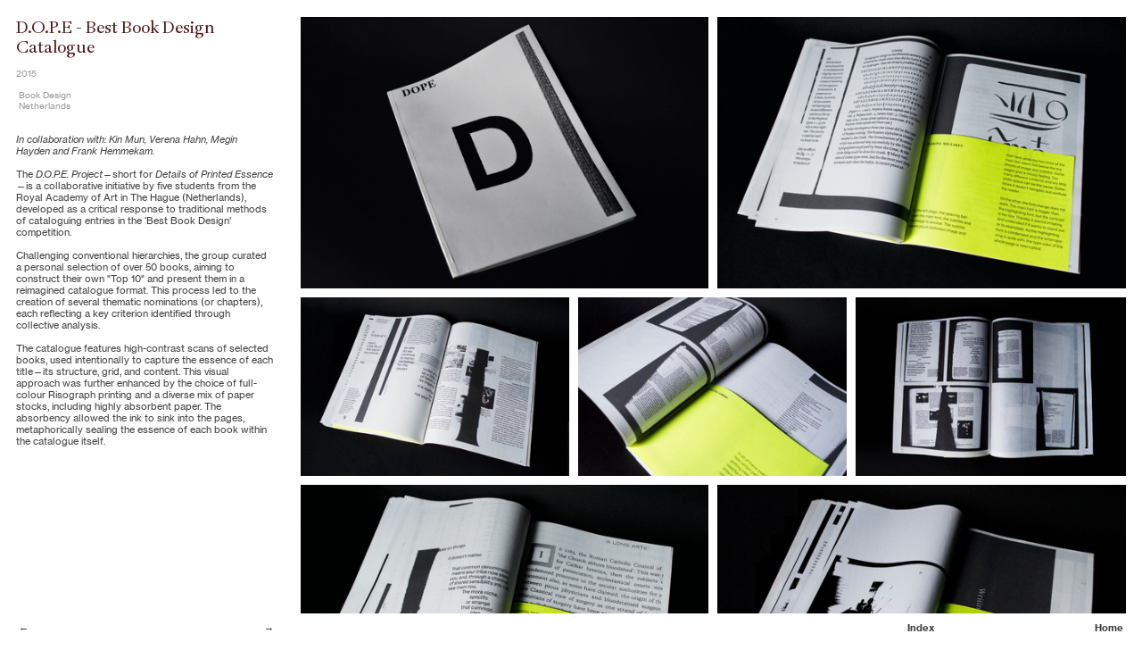

--- FILE ---
content_type: text/html; charset=utf-8
request_url: https://komnen.com/D-O-P-E
body_size: 115616
content:
<!DOCTYPE html>
<html class="wf-initial-load">
	<head>
		<meta charset="utf-8">
		<meta name="viewport" content="width=device-width, initial-scale=1, shrink-to-fit=no">

		
			<title>D.O.P.E — Komnen Formae – Artistic Direction & Design</title>
			<script>window.__PRELOADED_STATE__={"structure":{"byParent":{"root":["B0137769101","W0516412930","N2607179425","O1959735164","B2527021788"],"B0137769101":["Z2290068486","E2038875726"],"W0516412930":["H1853179185","O3478005436"],"N2607179425":[]},"bySort":{"B0137769101":0,"Z2290068486":1,"E2038875726":2,"W0516412930":3,"H1853179185":47,"N2607179425":48,"O1959735164":63,"B2527021788":64,"O3478005436":46},"indexById":{"B0137769101":0,"Z2290068486":0,"E2038875726":null,"W0516412930":1,"H1853179185":null,"N2607179425":2,"O1959735164":null,"B2527021788":null,"O3478005436":41},"liveIndexes":{}},"site":{"id":2798066,"direct_link":"https://komnen.com","display_url":"komnen.com","site_url":"206135","domain":"komnen.com","domain_active":true,"domain_purchased":false,"domain_pending":false,"css_url":"https://komnen.com/stylesheet","rss_url":"https://komnen.com/rss","favicon_url":"https://freight.cargo.site/t/original/i/R2232831158630037868624827880636/KMNN---BR-25---20.ico","website_title":"Komnen Formae – Artistic Direction & Design","access_level":"public","is_private":false,"is_deleted":false,"is_upgraded":false,"is_template":false,"show_cargo_logo":false,"has_annex_upgrade":true,"has_domain_addon":true,"has_commerce_addon":false,"has_storage_addon":false,"can_duplicate":false,"can_copy":false,"site_password_enabled":false,"recent_date":"2025-02-26 22:45:09","upgrade_expire_date":"","version":"Cargo3","total_file_size":1169277853,"promocode_type":null,"meta_tags":"","homepage_id":"Z2290068486","homepage_purl":"homepage---left","mobile_homepage_id":"Z2290068486","mobile_homepage_purl":"homepage---left","screenshot":{"id":72261027,"name":"screenshot-2780794821.jpg","hash":"Z2753649381863721303182790857916","width":1792,"height":1120,"file_size":null,"file_type":"jpg","mime_type":"image/jpeg","is_image":true,"is_video":false},"site_preview_type":"upload-image","site_preview_image":[{"id":55306542,"name":"gifmaker_me.gif","hash":"D2306249261286592208772219245756","width":1600,"height":1600,"file_size":55187,"file_type":"gif","mime_type":"image/gif","is_image":true,"is_video":false,"is_url":false,"in_use":false,"created_at":"2025-04-14T00:20:28.964129Z","updated_at":"2025-04-14T00:20:28.964129Z"}],"site_preview_url":"https://freight.cargo.site/w/1000/i/D2306249261286592208772219245756/gifmaker_me.gif","has_site_description":true,"site_description":"Komnen – Officina Formae. A liminalist design practice, exploring how ideas take form, between disciplines and  the seen and the sensed.","custom_html":"","shop_id":null,"fonts":[{"family":"Neue Haas Grotesk","provider":"cargo"},{"family":"Gramercy Fine Variable","provider":"cargo"},{"family":"Diatype Variable","provider":"cargo"}],"tags":[{"tag":"Art Direction","url":"art-direction"},{"tag":"Book Design","url":"book-design"},{"tag":"Branding","url":"branding"},{"tag":"Curation","url":"curation"},{"tag":"Exhibition Design / Scenography","url":"exhibition-design-scenography"},{"tag":"Illustration","url":"illustration"},{"tag":"Installation Art","url":"installation-art"},{"tag":"Lettering Design","url":"lettering-design"},{"tag":"Logo Design","url":"logo-design"},{"tag":"Multimedia","url":"multimedia"},{"tag":"Painting","url":"painting"},{"tag":"Poster Design","url":"poster-design"},{"tag":"Print Design","url":"print-design"},{"tag":"Research","url":"research"},{"tag":"Type Design","url":"type-design"},{"tag":"Visual Identity","url":"visual-identity"},{"tag":"Web Design","url":"web-design"}]},"pages":{"byId":{"Z2290068486":{"id":"Z2290068486","title":"Homepage — left","purl":"homepage---left","page_type":"page","content":"\u003ccolumn-set mobile-stack=\"false\">\u003ccolumn-unit slot=\"0\" span=\"10\">\u003ch1 style=\"line-height: 0.9;\">\nKOMNEN\u003c/h1>\u003c/column-unit>\u003ccolumn-unit slot=\"1\" span=\"2\">\u003cdiv style=\"text-align: right\">\u003ca href=\"info\" rel=\"history\">\u003cb>Info\u003c/b>\u003ctext-icon icon=\"pointer-1\">\u003c/text-icon>\u003c/a>\u003c/div>\u003c/column-unit>\u003c/column-set>\u003cbr />\n\u003cbr />\n\u003cbr />\n\u003cbr />\n\u003cbr />\n\u003cbr />\n\u003cbr />\u003cb>\u003cbr />\n\u003ca href=\"work\" rel=\"history\">Complete Index of Work\u003ctext-icon icon=\"north-east-arrow\">\u003c/text-icon>\u003c/a>\u003c/b> \u003chr />\u003cdiv style=\"text-align: left;\">\u003c/div>\u003ccolumn-set mobile-stack=\"false\">\u003ccolumn-unit slot=\"0\" span=\"9\">Creative Direction &#x26; Design  \u003cbr />Painting &#x26; Artistic Research \u003c/column-unit>\u003ccolumn-unit slot=\"1\" span=\"3\">\u003cdiv style=\"text-align: right\">\u003ca href=\"mailto:info@komnen.com\" rel=\"mailto\">E-mail\u003ctext-icon icon=\"north-east-arrow\">\u003c/text-icon>\u003c/a>\u003cbr />\u003ca href=\"https://www.instagram.com/komnen__/\" target=\"_blank\">Instagram\u003ctext-icon icon=\"north-east-arrow\">\u003c/text-icon>\u003c/a>\u003cbr />\u003ca href=\"https://www.linkedin.com/in/komnen\" target=\"_blank\">LinkedIn\u003ctext-icon icon=\"north-east-arrow\">\u003c/text-icon>\u003c/a>\u003c/div>\u003c/column-unit>\u003c/column-set>\u003cbr />\u003cbr />\n\u003cbr />\n\n\u003cbr />\n\u003ccolumn-set>\u003ccolumn-unit slot=\"0\" span=\"7\">\u003cmedia-item class=\"linked\" hash=\"Z2725366438130355949427838391484\" href=\"académie-des-beaux-arts-‘le-musée-secret-de-la-comtesse-de-caen’\" rel=\"history\">\u003c/media-item>\u003cbr />\n\u003cbr />\n\u003cspan class=\"caption\">A project comissioned by the Académie des beaux-arts in Paris, included exhibition and print design for the exposition \u003ci>‘Le musée secret de la Comtesse de Caen’\u003c/i>, presented at the Pavillon de Caen from October 10th to November 30th of 2025. \u003c/span>\u003c/column-unit>\u003ccolumn-unit slot=\"1\" span=\"5\">\u003cmedia-item class=\"linked\" hash=\"H2725344586523154602714604213436\" href=\"high-low-arts-generation-z-and-their-relationship-with-aesthetic-tastes\" rel=\"history\">\u003c/media-item>\u003cbr />\n\u003cbr />\n\u003cspan class=\"caption\">High &#x26; Low Arts: Generation Z and Their Relationship with Aesthetic Tastes\u003c/span>\u003c/column-unit>\u003c/column-set>\u003cspan class=\"caption\">\u003cbr />\n\u003c/span>\n\u003cmedia-item class=\"linked\" hash=\"Z2259667549626468018903548662972\" href=\"‘le-metro-de-moscou-dans-le-cinema-de-fiction’\" rel=\"history\">\u003c/media-item>\u003cbr />\n\u003cspan class=\"caption\">\u003cbr />\nThis design was created for Elizaveta Levit’s research thesis on architecture, titled “Le métro de Moscou dans le cinéma de fiction” (“The Moscow Metro in Fictional Cinema”). The thesis examines how the iconic Moscow Metro is depicted in fictional films, exploring its architectural significance and cultural sym- bolism.\u003cbr />\n\u003cbr />\n\u003c/span>\u003ccolumn-set>\u003ccolumn-unit slot=\"0\" span=\"7\">\u003cmedia-item class=\"linked\" hash=\"R2259939602945936850319163495612\" href=\"kvareli-foundation-for-contemporary-art\" rel=\"history\" scale=\"98.4%\">\u003c/media-item>\u003cbr />\n\u003cspan class=\"caption\">\u003cbr />\nGrid-based and typographically minimalist yet bold stylecreates a structure for the diverse visuals of the exhibitions to come, keeping the visual identity of the Foundation in place, without creating a sense of rigidity.\u003c/span>\u003c/column-unit>\u003ccolumn-unit slot=\"1\" span=\"5\">\u003cmedia-item class=\"linked\" hash=\"J2730086016959707919727803733180\" href=\"para-solitude-one-as-many\" rel=\"history\">\u003c/media-item>\u003cbr />\n\u003cbr />\n\u003cspan class=\"caption\">‘Para-solitude: One as Many‘ is an exhibition revolving around a paradox of human nature that is inherent in all of us - desire to conform and differ at the same time.\u003c/span>\u003cbr />\n\u003cbr />\n\u003c/column-unit>\u003c/column-set>\u003cbr />\u003cmedia-item class=\"linked\" disable-zoom=\"false\" hash=\"W2259941367948856566922771666108\" href=\"what-lies-beyond-the-surface\" limit-by=\"width\" rel=\"history\" scale=\"100%\">\u003c/media-item>\u003cbr />\n\u003cspan class=\"caption\">\u003cbr />‘What lies beyond the surface?’, written by Chelsey Honders. Research on the materiality of photography that investigates how its interference with the image can contribute to the conceptual outcome of the work.\u003c/span>\u003cbr />\n\u003ccolumn-set>\u003ccolumn-unit slot=\"0\" span=\"5\">\u003cmedia-item class=\"linked\" hash=\"C2259964372662029961220077360316\" href=\"sterile-dogma\" rel=\"history\">\u003c/media-item>\u003cspan class=\"caption\">\u003cbr />\nToday we are living in the world where fear and doubt are being condemned to the ever-lasting flight down the void. This becomes a reason for us to start denouncing other crucial parts of our lives as non-important ones or as those that are reinforcing fears and insecurities in favour of artificial shelter made of all that successful compensating and striving of today.\u003c/span>\u003c/column-unit>\u003ccolumn-unit slot=\"1\" span=\"7\">\u003cmedia-item class=\"linked\" hash=\"Q2259964619700826596338392601788\" href=\"kabk-fine-arts-graduation-show-floor-map\" rel=\"history\">\u003c/media-item>\u003cbr />\n\u003cbr />\n\u003cspan class=\"caption\">A floor-map design for the 2018 Graduation Show of the students from the Fine Arts department at the Royal Academy of Arts in The Hague.\u003c/span>\u003c/column-unit>\u003c/column-set>\u003cbr />\n\u003cmedia-item class=\"linked\" hash=\"U2259947650467166214627022836924\" href=\"balance-by-struggle\" rel=\"history\">\u003c/media-item>\u003cbr />\n\u003cbr />\n\u003cspan class=\"caption\">A collaboration between the Gemeentemuseum Den Haag and the Royal Academy of Art, The Hague, the exhibition “Balance by Struggle“ was on view on September 16 and 17 at the Gemeentemuseum Den Haag, suggesting a new outlook on the conflicts and mentality of De Stijl.\u003c/span>\u003cbr />\n\u003chr />\u003ccolumn-set>\u003ccolumn-unit slot=\"0\" span=\"9\">\u003ca href=\"legal-notice\" rel=\"history\">Legal Notice \u003ctext-icon icon=\"rightwards-arrow\">\u003c/text-icon>\u003c/a>\u003c/column-unit>\u003ccolumn-unit slot=\"1\" span=\"3\">\u003cdiv style=\"text-align: right\">\u003ca href=\"work\" rel=\"history\">Complete Index of Work\u003ctext-icon icon=\"north-east-arrow\">\u003c/text-icon>\u003c/a>\u003c/div>\u003c/column-unit>\u003c/column-set>\u003cbr />","local_css":"[id=\"Z2290068486\"] .page-layout {\n\tmax-width: 70%;\n}\n\n[id=\"Z2290068486\"] .page-content {\n\tpadding: 1.8rem;\n\tpadding-top: 2rem;\n\tpadding-right: 1.4rem;\n\tpadding-bottom: 1.4rem;\n\tpadding-left: 1.4rem;\n}\n\n[id=\"Z2290068486\"].page {\n\tbackground-color: #ffffff;\n}","display":true,"stack":false,"pin":false,"overlay":false,"password_enabled":false,"page_count":null,"page_design_options":null,"backdrops":{"activeBackdrop":"none"},"pin_options":{},"overlay_options":{},"thumb_media_id":9890125,"thumbnail":{"id":9890125,"name":"horizontal.svg","hash":"H852261350022669861696600615516","width":3001,"height":1876,"file_size":217,"file_type":"svg","mime_type":"image/svg+xml","is_image":true,"is_video":false,"is_url":false,"is_placeholder":true,"has_audio_track":false,"duration":null,"url":null,"url_id":null,"url_thumb":null,"url_type":null,"created_at":"2022-10-14 17:39:40.000000","updated_at":"2025-11-04 21:13:55.171208"},"thumb_meta":[],"media":[{"id":9890125,"name":"horizontal.svg","hash":"H852261350022669861696600615516","width":3001,"height":1876,"file_size":217,"file_type":"svg","mime_type":"image/svg+xml","is_image":true,"is_video":false,"is_url":false,"is_placeholder":true,"in_use":true,"created_at":"2022-10-14T17:39:40.000000Z","updated_at":"2025-11-04T21:13:55.171208Z"},{"id":9890231,"name":"vertical.svg","hash":"W852267431895744219662058859100","width":1875,"height":2300,"file_size":296,"file_type":"svg","mime_type":"image/svg+xml","is_image":true,"is_video":false,"is_url":false,"is_placeholder":true,"in_use":false,"created_at":"2022-10-14T17:45:10.000000Z","updated_at":"2025-11-04T21:13:55.171208Z"},{"id":53327260,"name":"7.png","hash":"I2259664942179193200058427741372","width":3198,"height":3198,"file_size":2295380,"file_type":"png","mime_type":"image/png","is_image":true,"is_video":false,"is_url":false,"in_use":false,"created_at":"2025-03-15T18:51:25.061980Z","updated_at":"2025-03-15T18:51:25.061980Z"},{"id":53327379,"name":"cover-Liza.png","hash":"Z2259667549626468018903548662972","width":2000,"height":1066,"file_size":1058910,"file_type":"png","mime_type":"image/png","is_image":true,"is_video":false,"is_url":false,"in_use":true,"created_at":"2025-03-15T18:53:46.437575Z","updated_at":"2025-03-15T18:53:46.437575Z"},{"id":53339205,"name":"Screenshot-2025-02-18-at-10.03.43PM.png","hash":"R2259939602945936850319163495612","width":2416,"height":1654,"file_size":7968093,"file_type":"png","mime_type":"image/png","is_image":true,"is_video":false,"is_url":false,"in_use":true,"created_at":"2025-03-15T22:59:34.503391Z","updated_at":"2025-03-15T22:59:34.503391Z"},{"id":53339310,"name":"Screenshot-2022-03-17-at-23.57.20.png","hash":"W2259941367948856566922771666108","width":2000,"height":1326,"file_size":4442416,"file_type":"png","mime_type":"image/png","is_image":true,"is_video":false,"is_url":false,"in_use":true,"created_at":"2025-03-15T23:01:10.161554Z","updated_at":"2025-03-15T23:01:10.161554Z"},{"id":53339316,"name":"Komnen---Para.jpg","hash":"B2259941543488073172342864843964","width":2000,"height":1333,"file_size":336887,"file_type":"jpg","mime_type":"image/jpeg","is_image":true,"is_video":false,"is_url":false,"in_use":false,"created_at":"2025-03-15T23:01:19.643193Z","updated_at":"2025-03-15T23:01:19.643193Z"},{"id":53339519,"name":"1.jpg","hash":"U2259947650467166214627022836924","width":1500,"height":1000,"file_size":564137,"file_type":"jpg","mime_type":"image/jpeg","is_image":true,"is_video":false,"is_url":false,"in_use":true,"created_at":"2025-03-15T23:06:51.927916Z","updated_at":"2025-03-15T23:06:51.927916Z"},{"id":53339554,"name":"Komnen---Paint-1-Landscape.png","hash":"O2259948710915142779968016585916","width":2000,"height":1333,"file_size":473498,"file_type":"png","mime_type":"image/png","is_image":true,"is_video":false,"is_url":false,"in_use":false,"created_at":"2025-03-15T23:07:48.876063Z","updated_at":"2025-03-15T23:07:48.876063Z"},{"id":53339993,"name":"Screenshot-2022-03-17-at-20.56.31.png","hash":"Q2259959918050037321469005370556","width":2268,"height":1514,"file_size":4921319,"file_type":"png","mime_type":"image/png","is_image":true,"is_video":false,"is_url":false,"in_use":false,"created_at":"2025-03-15T23:17:57.458865Z","updated_at":"2025-03-15T23:17:57.458865Z"},{"id":53340016,"name":"IMG_0604.jpg","hash":"Z2259960493883600326386368615612","width":2000,"height":1333,"file_size":179706,"file_type":"jpg","mime_type":"image/jpeg","is_image":true,"is_video":false,"is_url":false,"in_use":false,"created_at":"2025-03-15T23:18:28.623865Z","updated_at":"2025-03-15T23:18:28.623865Z"},{"id":53340145,"name":"Komnen---Sterile-dogma.png","hash":"C2259964372662029961220077360316","width":2000,"height":1333,"file_size":3527522,"file_type":"png","mime_type":"image/png","is_image":true,"is_video":false,"is_url":false,"in_use":true,"created_at":"2025-03-15T23:21:59.331263Z","updated_at":"2025-03-15T23:21:59.331263Z"},{"id":53340153,"name":"3.png","hash":"Q2259964619700826596338392601788","width":1616,"height":1075,"file_size":527705,"file_type":"png","mime_type":"image/png","is_image":true,"is_video":false,"is_url":false,"in_use":true,"created_at":"2025-03-15T23:22:10.662807Z","updated_at":"2025-03-15T23:22:10.662807Z"},{"id":56069716,"name":"Komnen---Symbols-36.svg","hash":"Q2323679416639147232330035729596","width":150,"height":150,"file_size":13085,"file_type":"svg","mime_type":"image/svg+xml","is_image":true,"is_video":false,"is_url":false,"in_use":false,"created_at":"2025-04-24T22:48:36.912138Z","updated_at":"2025-04-24T22:48:36.912138Z"},{"id":71077761,"name":"P-6.png","hash":"H2725344586523154602714604213436","width":3698,"height":2959,"file_size":7133083,"file_type":"png","mime_type":"image/png","is_image":true,"is_video":false,"is_url":false,"in_use":true,"created_at":"2026-01-01T23:13:50.863733Z","updated_at":"2026-01-01T23:13:50.863733Z"},{"id":71078434,"name":"4.png","hash":"Z2725366438130355949427838391484","width":2717,"height":1811,"file_size":2281665,"file_type":"png","mime_type":"image/png","is_image":true,"is_video":false,"is_url":false,"in_use":true,"created_at":"2026-01-01T23:33:35.431005Z","updated_at":"2026-01-01T23:33:35.431005Z"},{"id":71240906,"name":"Parasolitude-catalogue.png","hash":"J2730086016959707919727803733180","width":3000,"height":2000,"file_size":8509190,"file_type":"png","mime_type":"image/png","is_image":true,"is_video":false,"is_url":false,"in_use":true,"created_at":"2026-01-04T22:37:44.606004Z","updated_at":"2026-01-04T22:37:44.606004Z"}],"tags":[],"access_level":"public"},"E2038875726":{"id":"E2038875726","title":"Homepage — right","purl":"homepage---right","page_type":"page","content":"\u003ccolumn-set gutter=\"2rem\" mobile-hide-empty=\"false\" mobile-stack=\"true\">\u003ccolumn-unit slot=\"0\" span=\"2\">\u003c/column-unit>\u003ccolumn-unit slot=\"1\" span=\"10\">\u003cdiv style=\"text-align: right\">\u003cspan style=\"--font-scale:1.29;\">\u003ca class=\"icon-link\" href=\"https://www.instagram.com/cargoworld/\" target=\"_blank\">\u003ctext-icon icon=\"instagram\">\u003c/text-icon>\u003c/a>\u003c/span>\u003c/div> \u003c/column-unit>\u003c/column-set>\u003cbr />\n\u003cbr />\n\u003cbr />\n\u003cbr />\n\u003cbr />\n\u003cbr />\n\u003cbr />\n\u003cbr />\n\u003cbr />\n\u003cspan class=\"bodycopy-writing\">\u003cbr />\n\u003ca href=\"blog\" rel=\"history\">Texts Index\u003ctext-icon icon=\"north-east-arrow\">\u003c/text-icon>\u003c/a>\u003cbr />\n\u003c/span>\u003chr />\u003cspan class=\"bodycopy-writing\">Ego causes thought\u003cbr />\n\u003c/span>\u003chr />\u003ccolumn-set>\u003ccolumn-unit slot=\"0\">\u003c/column-unit>\u003ccolumn-unit slot=\"1\">\u003cspan class=\"wr-caption\">A collection of my research work and thoughts written down in a slightly manic manner for my (or yours) entertainment.\u003cbr />\u003cbr />\u003cb>Legend:\u003c/b>\u003cbr />CW - Creative Writing\u003cbr />ES - Essay\u003cbr />\u003c/span>\u003c/column-unit>\u003c/column-set>\u003cbr />\u003cspan class=\"bodycopy-writing\">This is not a blog, nor this is a collection of serious writings. Literature means a world to me, and thus appears in most of my work - both design and literary form. \u003cbr />\n\u003cbr />\nI believe in passion for learning, in yearning for understanding our world and in quenchless curiosity of the human mind. This is an exercise in writing in motion - capturing observations, narratives, and ideas as they unfold in my mind. A navigation through the intersections of history, politics, and culture, shifting between structured analysis and open-ended reflection. I approach every work from an exploratory rather than conclusive perspective, allowing connections to form as they will and I am only left to hope that some would join me on this path.\u003cbr />\n\u003cbr />\nTo never miss a new piece published - become my guest at Synesis Journal on \u003ca href=\"https://komnen.substack.com/\">Substack \u003ctext-icon icon=\"north-east-arrow\">\u003c/text-icon>\u003c/a>\n\u003c/span>\n\u003cbr />\n\u003chr />\u003ccolumn-set gutter=\"1.5rem\">\u003ccolumn-unit slot=\"0\">\u003ca class=\"wr-heading-3\" href=\"sterile-dogma-1\" rel=\"history\">Sterile Dogma\u003c/a>\u003cbr />\u003chr />\u003cspan class=\"wr-caption\">2019 ES-(Long read)\u003c/span>\u003c/column-unit>\u003ccolumn-unit slot=\"1\">\u003cspan class=\"caption\">\u003cmedia-item alt=\"An illustration of a photoshoped poster saying \"we want positive people in our positive community\".\" class=\"zoomable\" disable-zoom=\"false\" hash=\"Z2259641939716522582753687344316\" limit-by=\"fit\" scale=\"100\">\u003c/media-item>\u003cbr />\u003c/span>\u003c/column-unit>\u003c/column-set>\u003chr />\u003ccolumn-set>\u003ccolumn-unit slot=\"0\">\u003ca class=\"wr-heading-3\" href=\"gutenberg-in-tears\" rel=\"history\">My Gutenburg \u003cbr />\nin Tears\u003c/a>\u003cbr />\u003chr />\u003cspan class=\"wr-caption\">2025 ES-(Long read)\u003c/span>\n \u003cspan class=\"caption\">07–24–02024       (024)\u003c/span>\u003c/column-unit>\u003ccolumn-unit slot=\"1\">\u003cspan class=\"caption\">\u003cmedia-item class=\"zoomable\" hash=\"T2259646208791163329134089180348\">\u003c/media-item>\u003cbr />\u003c/span>\u003c/column-unit>\u003c/column-set>\u003chr />\u003ccolumn-set>\u003ccolumn-unit slot=\"0\">\u003ca class=\"wr-heading-3\" href=\"manic\" rel=\"history\">Manic\u003c/a>\u003cbr />\u003chr />\u003cspan class=\"wr-caption\">2019 CW-(Short read)\u003c/span>\u003cspan class=\"caption\">07–24–02024       (024)\u003c/span>\u003cspan class=\"caption\">\u003c/span>\u003c/column-unit>\u003ccolumn-unit slot=\"1\">\u003cspan class=\"caption\">\u003cmedia-item class=\"zoomable\" hash=\"N2259652298393423453983849551036\">\u003c/media-item>\u003c/span>\u003c/column-unit>\u003c/column-set>\u003chr />\u003ccolumn-set>\u003ccolumn-unit slot=\"0\">\u003ca class=\"wr-heading-3\" href=\"sour\" rel=\"history\">Sour\u003c/a>\u003cbr />\u003chr />\u003cspan class=\"wr-caption\">2018 CW-(Short read)\u003c/span>\u003c/column-unit>\u003ccolumn-unit slot=\"1\">\u003cspan class=\"bodycopy-writing\">\u003cmedia-item class=\"zoomable\" hash=\"Y2267957899386046805683780162748\">\u003c/media-item>\u003cbr />\n\u003ca href=\"https://komnen.substack.com/\">\u003c/a>\n\u003c/span>\n\u003c/column-unit>\u003c/column-set>\u003ccolumn-set>\u003c/column-set>\u003cspan class=\"wr-caption\">\u003c/span>\u003cdiv style=\"text-align: right\">\u003chr />\u003ca class=\"bodycopy-writing\" href=\"blog\" rel=\"history\">Text Index\u003ctext-icon icon=\"north-east-arrow\">\u003c/text-icon>\u003c/a>\u003c/div>\u003cbr />","local_css":"[id=\"E2038875726\"] .page-content {\n\tbackground-color: #000000;\n\talign-items: flex-start;\n\tpadding-top: 2.3rem;\n\tpadding-left: 2.0rem;\n\tpadding-right: 1.8rem;\n\tpadding-bottom: 1.4rem;\n}\n\n[id=\"E2038875726\"] .page-layout {\n\tmax-width: 30%;\n\tpadding: 0rem;\n}\n\n[id=\"E2038875726\"].page {\n\tmin-height: var(--viewport-height);\n\tjustify-content: flex-end;\n}","display":true,"stack":false,"pin":true,"overlay":false,"password_enabled":false,"page_count":null,"page_design_options":null,"backdrops":{"activeBackdrop":"none"},"pin_options":{"screen_visibility":"desktop","position":"top","overlay":true,"fixed":true,"adjust":false},"overlay_options":{},"thumb_media_id":9890125,"thumbnail":{"id":9890125,"name":"horizontal.svg","hash":"H852261350022669861696600615516","width":3001,"height":1876,"file_size":217,"file_type":"svg","mime_type":"image/svg+xml","is_image":true,"is_video":false,"is_url":false,"is_placeholder":true,"has_audio_track":false,"duration":null,"url":null,"url_id":null,"url_thumb":null,"url_type":null,"created_at":"2022-10-14 17:39:40.000000","updated_at":"2025-11-04 21:13:55.171208"},"thumb_meta":[],"media":[{"id":9890125,"name":"horizontal.svg","hash":"H852261350022669861696600615516","width":3001,"height":1876,"file_size":217,"file_type":"svg","mime_type":"image/svg+xml","is_image":true,"is_video":false,"is_url":false,"is_placeholder":true,"in_use":true,"created_at":"2022-10-14T17:39:40.000000Z","updated_at":"2025-11-04T21:13:55.171208Z"},{"id":9890231,"name":"vertical.svg","hash":"W852267431895744219662058859100","width":1875,"height":2300,"file_size":296,"file_type":"svg","mime_type":"image/svg+xml","is_image":true,"is_video":false,"is_url":false,"is_placeholder":true,"in_use":false,"created_at":"2022-10-14T17:45:10.000000Z","updated_at":"2025-11-04T21:13:55.171208Z"},{"id":9898057,"name":"horizontal-dark-1.svg","hash":"T852814979848575809304980695644","width":3001,"height":1876,"file_size":237,"file_type":"svg","mime_type":"image/svg+xml","is_image":true,"is_video":false,"is_url":false,"is_placeholder":true,"in_use":false,"created_at":"2022-10-15T01:59:53.000000Z","updated_at":"2025-11-04T21:13:55.171208Z"},{"id":53326439,"name":"f39.png","hash":"Z2259641939716522582753687344316","width":1210,"height":864,"file_size":407200,"file_type":"png","mime_type":"image/png","is_image":true,"is_video":false,"is_url":false,"in_use":true,"created_at":"2025-03-15T18:30:38.235253Z","updated_at":"2025-03-15T18:30:38.235253Z"},{"id":53326596,"name":"Screenshot-2025-03-15-at-7.34.19PM.png","hash":"T2259646208791163329134089180348","width":1644,"height":1178,"file_size":3487536,"file_type":"png","mime_type":"image/png","is_image":true,"is_video":false,"is_url":false,"in_use":true,"created_at":"2025-03-15T18:34:29.570218Z","updated_at":"2025-03-15T18:34:29.570218Z"},{"id":53326789,"name":"Screenshot-2025-03-15-at-7.39.46PM.png","hash":"N2259652298393423453983849551036","width":1414,"height":1086,"file_size":2250708,"file_type":"png","mime_type":"image/png","is_image":true,"is_video":false,"is_url":false,"in_use":true,"created_at":"2025-03-15T18:39:59.699788Z","updated_at":"2025-03-15T18:39:59.699788Z"},{"id":53707324,"name":"400652mtsdl-1.jpg","hash":"Y2267957899386046805683780162748","width":1500,"height":1246,"file_size":243421,"file_type":"jpg","mime_type":"image/jpeg","is_image":true,"is_video":false,"is_url":false,"in_use":true,"created_at":"2025-03-20T23:44:07.396749Z","updated_at":"2025-03-20T23:44:07.396749Z"}],"tags":[],"access_level":"public"},"H1853179185":{"id":"H1853179185","title":"Page Nav","purl":"page-nav","page_type":"page","content":"\u003ccolumn-set gutter=\"3rem\" mobile-hide-empty=\"false\" mobile-stack=\"false\">\u003ccolumn-unit slot=\"0\" span=\"2\">\u003ca href=\"#\" rel=\"prev-page\">← \u003c/a>\u003c/column-unit>\u003ccolumn-unit slot=\"1\" span=\"1\">\u003cdiv style=\"text-align: right\">\u003ca href=\"#\" rel=\"next-page\"> →\u003c/a>\u003c/div>\u003c/column-unit>\u003ccolumn-unit slot=\"2\" span=\"7\">\u003cdiv style=\"text-align: right\">\u003ca href=\"Work\" rel=\"history\">\u003cb>Index\u003c/b>\u003c/a>\u003c/div>\u003c/column-unit>\u003ccolumn-unit slot=\"3\" span=\"2\">\u003cdiv style=\"text-align: right\">\u003ca href=\"#\" rel=\"home-page\">\u003cb>Home\u003c/b>\u003c/a>\u003c/div>\u003c/column-unit>\u003c/column-set>","local_css":"[id=\"H1853179185\"] .page-content {\n\tbackground-color: #ffffff;\n\tpadding: 1.0rem;\n\tpadding-top: 0.9rem;\n\tpadding-left: 2.0rem;\n\tpadding-right: 2.0rem;\n}\n\n[id=\"H1853179185\"].page {\n\tbackground-color: rgba(121, 117, 117, 0);\n}","display":true,"stack":false,"pin":true,"overlay":false,"password_enabled":false,"page_count":null,"page_design_options":null,"backdrops":{"activeBackdrop":"none"},"pin_options":{"screen_visibility":"all","position":"bottom","overlay":true,"fixed":true,"adjust":true},"overlay_options":{},"thumb_media_id":null,"thumbnail":null,"thumb_meta":[],"media":[],"tags":[],"access_level":"public"},"O1959735164":{"id":"O1959735164","title":"Mobile Nav","purl":"mobile-nav","page_type":"page","content":"\u003cdiv style=\"text-align: right\">\u003cspan style=\"color: rgb(76, 20, 18); --font-scale: 2.22;\">Home\u003c/span>\u003c/div>","local_css":"[id=\"O1959735164\"] .page-content {\n\tpadding-bottom: 0rem;\n}\n\n[id=\"O1959735164\"].page {\n\tbackground-color: rgba(247, 252, 216, 0);\n}","display":false,"stack":false,"pin":false,"overlay":true,"password_enabled":false,"page_count":null,"page_design_options":null,"backdrops":{"activeBackdrop":"none"},"pin_options":{"screen_visibility":"mobile","position":"top","overlay":true,"fixed":false,"adjust":true},"overlay_options":{"closeOnClickout":true,"closeOnNavigate":true,"animateOnOpen":{"fade":false,"speed":0,"slideAmount":0,"slideDirection":"default","wipeShape":"default","easing":"linear","scaleAmount":0,"rotateAmount":0},"animateOnClose":{"fade":false,"speed":0,"slideAmount":0,"slideDirection":"default","wipeShape":"default","easing":"linear","scaleAmount":0,"rotateAmount":0}},"thumb_media_id":null,"thumbnail":null,"thumb_meta":[],"media":[],"tags":[],"access_level":"public"},"B2527021788":{"id":"B2527021788","title":"Mobile Contact icons","purl":"mobile-contact-icons","page_type":"page","content":"\u003cspan style=\"--font-scale:1.29;\"> \u003c/span>","local_css":"[id=\"B2527021788\"] .page-content {\n\ttext-align: right;\n}","display":true,"stack":false,"pin":true,"overlay":false,"password_enabled":false,"page_count":null,"page_design_options":null,"backdrops":{"activeBackdrop":"none"},"pin_options":{"screen_visibility":"mobile","position":"top","overlay":true,"fixed":false,"adjust":false},"overlay_options":{},"thumb_media_id":null,"thumbnail":null,"thumb_meta":[],"media":[],"tags":[],"access_level":"public"},"O3478005436":{"id":"O3478005436","title":"D.O.P.E","purl":"d-o-p-e","page_type":"page","content":"\u003ccolumn-set gutter=\"3rem\">\u003ccolumn-unit slot=\"0\" span=\"3\">\u003cspan class=\"heading-3-\"> D.O.P.E - Best Book Design Catalogue\u003cbr /> \u003c/span>\u003cbr />\u003cspan class=\"caption\">2015\u003cbr />\u003cbr />\u003ctext-icon icon=\"menu-3\">\u003c/text-icon>\n\u003csmall>Book Design \u003c/small>\u003cbr />\n\u003ctext-icon icon=\"globe-1\">\u003c/text-icon> Netherlands\u003cbr />\u003c/span>\u003cbr />\n\n\u003cbr />\n\u003ci>In collaboration with: Kin Mun, Verena Hahn, Megin Hayden and Frank Hemmekam.\u003cbr />\n\u003c/i>\u003cbr />\nThe \u003ci>D.O.P.E. Project\u003c/i>—short for \u003ci>Details of Printed Essence\u003c/i>—is a collaborative initiative by five students from the Royal Academy of Art in The Hague (Netherlands), developed as a critical response to traditional methods of cataloguing entries in the ‘Best Book Design’ competition.\u003cbr />\n\n\u003cbr />\nChallenging conventional hierarchies, the group curated a personal selection of over 50 books, aiming to construct their own &#x22;Top 10&#x22; and present them in a reimagined catalogue format. This process led to the creation of several thematic nominations (or chapters), each reflecting a key criterion identified through collective analysis.\u003cbr />\n\n\u003cbr />\nThe catalogue features high-contrast scans of selected books, used intentionally to capture the essence of each title—its structure, grid, and content. This visual approach was further enhanced by the choice of full-colour Risograph printing and a diverse mix of paper stocks, including highly absorbent paper. The absorbency allowed the ink to sink into the pages, metaphorically sealing the essence of each book within the catalogue itself.\u003cbr />\u003cbr />\u003cbr />\u003cbr />\u003cbr />\u003cbr />\n\u003c/column-unit>\u003ccolumn-unit slot=\"1\" span=\"9\">\u003cgallery-justify gutter=\"1rem\">\u003cmedia-item class=\"zoomable\" hash=\"K2306076327617246967932078494908\">\u003c/media-item>\u003cmedia-item class=\"zoomable\" hash=\"Q2306076327801714408669174011068\" justify-row-end=\"true\">\u003c/media-item>\u003cmedia-item class=\"zoomable\" hash=\"A2306076327820161152742883562684\">\u003c/media-item>\u003cmedia-item class=\"zoomable\" hash=\"I2306076327635693712005788046524\">\u003c/media-item>\u003cmedia-item class=\"zoomable\" hash=\"Y2306076327654140456079497598140\" justify-row-end=\"true\">\u003c/media-item>\u003cmedia-item class=\"zoomable\" hash=\"Z2306076327783267664595464459452\">\u003c/media-item>\u003cmedia-item class=\"zoomable\" hash=\"N2306076327746374176448045356220\" justify-row-end=\"true\">\u003c/media-item>\u003cmedia-item class=\"zoomable\" hash=\"K2306076327709480688300626252988\">\u003c/media-item>\u003cmedia-item class=\"zoomable\" hash=\"T2306076327727927432374335804604\">\u003c/media-item>\u003cmedia-item class=\"zoomable\" hash=\"U2306076327764820920521754907836\" justify-row-end=\"true\">\u003c/media-item>\u003cmedia-item class=\"zoomable\" hash=\"D2306076327691033944226916701372\">\u003c/media-item>\u003cmedia-item class=\"zoomable\" hash=\"G2306076327672587200153207149756\" justify-row-end=\"true\">\u003c/media-item>\u003cmedia-item class=\"zoomable\" hash=\"I2306076327838607896816593114300\">\u003c/media-item>\u003cmedia-item class=\"zoomable\" hash=\"E2306076327857054640890302665916\">\u003c/media-item>\u003c/gallery-justify>\u003c/column-unit>\u003c/column-set>","local_css":null,"display":true,"stack":false,"pin":false,"overlay":false,"password_enabled":false,"page_count":0,"page_design_options":null,"backdrops":{"activeBackdrop":"none"},"pin_options":{},"overlay_options":{},"thumb_media_id":55299782,"thumbnail":{"id":55299782,"name":"10.png","hash":"Z2306076327783267664595464459452","width":1600,"height":1064,"file_size":579250,"file_type":"png","mime_type":"image/png","is_image":true,"is_video":false,"is_url":false,"is_placeholder":false,"has_audio_track":null,"duration":null,"url":null,"url_id":null,"url_thumb":null,"url_type":null,"created_at":"2025-04-13 21:44:12.842331","updated_at":"2025-04-13 21:44:12.842331"},"thumb_meta":[],"media":[{"id":55299777,"name":"11.png","hash":"Q2306076327801714408669174011068","width":1600,"height":1064,"file_size":529985,"file_type":"png","mime_type":"image/png","is_image":true,"is_video":false,"is_url":false,"in_use":true,"created_at":"2025-04-13T21:44:12.821524Z","updated_at":"2025-04-13T21:44:12.821524Z"},{"id":55299778,"name":"4.jpg","hash":"G2306076327672587200153207149756","width":1600,"height":1064,"file_size":169047,"file_type":"jpg","mime_type":"image/jpeg","is_image":true,"is_video":false,"is_url":false,"in_use":true,"created_at":"2025-04-13T21:44:12.824971Z","updated_at":"2025-04-13T21:44:12.824971Z"},{"id":55299779,"name":"8.jpg","hash":"N2306076327746374176448045356220","width":1600,"height":1064,"file_size":160545,"file_type":"jpg","mime_type":"image/jpeg","is_image":true,"is_video":false,"is_url":false,"in_use":true,"created_at":"2025-04-13T21:44:12.834409Z","updated_at":"2025-04-13T21:44:12.834409Z"},{"id":55299780,"name":"13.jpg","hash":"I2306076327838607896816593114300","width":1600,"height":1064,"file_size":259431,"file_type":"jpg","mime_type":"image/jpeg","is_image":true,"is_video":false,"is_url":false,"in_use":true,"created_at":"2025-04-13T21:44:12.835372Z","updated_at":"2025-04-13T21:44:12.835372Z"},{"id":55299781,"name":"2.jpg","hash":"I2306076327635693712005788046524","width":1600,"height":1064,"file_size":181488,"file_type":"jpg","mime_type":"image/jpeg","is_image":true,"is_video":false,"is_url":false,"in_use":true,"created_at":"2025-04-13T21:44:12.839923Z","updated_at":"2025-04-13T21:44:12.839923Z"},{"id":55299782,"name":"10.png","hash":"Z2306076327783267664595464459452","width":1600,"height":1064,"file_size":579250,"file_type":"png","mime_type":"image/png","is_image":true,"is_video":false,"is_url":false,"in_use":true,"created_at":"2025-04-13T21:44:12.842331Z","updated_at":"2025-04-13T21:44:12.842331Z"},{"id":55299787,"name":"6.png","hash":"K2306076327709480688300626252988","width":1600,"height":1064,"file_size":387165,"file_type":"png","mime_type":"image/png","is_image":true,"is_video":false,"is_url":false,"in_use":true,"created_at":"2025-04-13T21:44:12.845219Z","updated_at":"2025-04-13T21:44:12.845219Z"},{"id":55299785,"name":"1.jpg","hash":"K2306076327617246967932078494908","width":1600,"height":1064,"file_size":78711,"file_type":"jpg","mime_type":"image/jpeg","is_image":true,"is_video":false,"is_url":false,"in_use":true,"created_at":"2025-04-13T21:44:12.848145Z","updated_at":"2025-04-13T21:44:12.848145Z"},{"id":55299783,"name":"7.jpg","hash":"T2306076327727927432374335804604","width":1600,"height":1064,"file_size":99971,"file_type":"jpg","mime_type":"image/jpeg","is_image":true,"is_video":false,"is_url":false,"in_use":true,"created_at":"2025-04-13T21:44:12.848221Z","updated_at":"2025-04-13T21:44:12.848221Z"},{"id":55299784,"name":"3.jpg","hash":"Y2306076327654140456079497598140","width":1600,"height":1064,"file_size":128359,"file_type":"jpg","mime_type":"image/jpeg","is_image":true,"is_video":false,"is_url":false,"in_use":true,"created_at":"2025-04-13T21:44:12.862295Z","updated_at":"2025-04-13T21:44:12.862295Z"},{"id":55299786,"name":"5.jpg","hash":"D2306076327691033944226916701372","width":1600,"height":1064,"file_size":129125,"file_type":"jpg","mime_type":"image/jpeg","is_image":true,"is_video":false,"is_url":false,"in_use":true,"created_at":"2025-04-13T21:44:12.868151Z","updated_at":"2025-04-13T21:44:12.868151Z"},{"id":55299788,"name":"12.jpg","hash":"A2306076327820161152742883562684","width":1600,"height":1064,"file_size":235387,"file_type":"jpg","mime_type":"image/jpeg","is_image":true,"is_video":false,"is_url":false,"in_use":true,"created_at":"2025-04-13T21:44:12.874329Z","updated_at":"2025-04-13T21:44:12.874329Z"},{"id":55299789,"name":"9.jpg","hash":"U2306076327764820920521754907836","width":1600,"height":1064,"file_size":154894,"file_type":"jpg","mime_type":"image/jpeg","is_image":true,"is_video":false,"is_url":false,"in_use":true,"created_at":"2025-04-13T21:44:13.058990Z","updated_at":"2025-04-13T21:44:13.058990Z"},{"id":55299790,"name":"14.jpg","hash":"E2306076327857054640890302665916","width":1100,"height":732,"file_size":122965,"file_type":"jpg","mime_type":"image/jpeg","is_image":true,"is_video":false,"is_url":false,"in_use":true,"created_at":"2025-04-13T21:44:13.083749Z","updated_at":"2025-04-13T21:44:13.083749Z"}],"tags":[{"tag":"Book Design","url":"book-design"}],"access_level":"public"}}},"sets":{"byId":{"root":{"id":"root","title":"Root","purl":null,"page_type":"set","content":null,"local_css":null,"display":false,"stack":false,"pin":false,"overlay":false,"password_enabled":false,"page_count":11,"page_design_options":null,"backdrops":null,"pin_options":{},"overlay_options":{},"thumb_media_id":null,"thumbnail":null,"thumb_meta":{},"media":[],"tags":[],"access_level":"public"},"B0137769101":{"id":"B0137769101","title":"Home Set","purl":"home-set","page_type":"set","content":null,"local_css":null,"display":true,"stack":false,"pin":false,"overlay":false,"password_enabled":false,"page_count":1,"page_design_options":null,"backdrops":null,"pin_options":{},"overlay_options":{},"thumb_media_id":null,"thumbnail":null,"thumb_meta":{},"media":[],"tags":[],"access_level":"public"},"W0516412930":{"id":"W0516412930","title":"Work Pages","purl":"work-pages","page_type":"set","content":null,"local_css":null,"display":true,"stack":false,"pin":false,"overlay":false,"password_enabled":false,"page_count":42,"page_design_options":null,"backdrops":null,"pin_options":{},"overlay_options":{},"thumb_media_id":null,"thumbnail":null,"thumb_meta":[],"media":[],"tags":[],"access_level":"public"},"N2607179425":{"id":"N2607179425","title":"Blog Pages","purl":"blog-pages","page_type":"set","content":null,"local_css":null,"display":true,"stack":false,"pin":false,"overlay":false,"password_enabled":false,"page_count":6,"page_design_options":null,"backdrops":null,"pin_options":{},"overlay_options":{},"thumb_media_id":null,"thumbnail":null,"thumb_meta":[],"media":[],"tags":[],"access_level":"public"}}},"media":{"data":[]},"css":{"id":677063,"stylesheet":"html {\n\t--mobile-scale: 0.93;\n\t--mobile-padding-offset: 0.85;\n    cursor: crosshair;\n     \n}\n\nbody {\n\t--swatch-1: rgba(0, 0, 0, 0.85);\n\t--swatch-2: rgba(0, 0, 0, 0.75);\n\t--swatch-3: rgba(0, 0, 0, 0.6);\n\t--swatch-4: rgba(0, 0, 0, 0.4);\n    --swatch-5: rgba(0, 0, 0, 0.25);\n\t--swatch-6: #4c1412;\n\t--swatch-7: #c7bbac;\n    \n    \n}\n\nbody.mobile {\n}\n\na:active,\n.linked:active,\n.zoomable::part(media):active {\n\topacity: 0.7;\n}\n\n.page a.active {\n\tcolor: #4c1412;\n}\n\na:hover {\n  color: #4c1412;\n}\n\nsub {\n\tposition: relative;\n\tvertical-align: baseline;\n\ttop: 0.3em;\n}\n\nsup {\n\tposition: relative;\n\tvertical-align: baseline;\n\ttop: -0.4em;\n}\n\n.small-caps {\n\tfont-variant: small-caps;\n    text-transform: lowercase;\n}\n\nol {\n\tmargin: 0;\n\tpadding: 0 0 0 2.5em;\n\tlist-style-type: decimal-leading-zero;\n}\n\nul {\n\tmargin: 0;\n\tpadding: 0 0 0 2.0em;\n}\n\nul.lineated {\n\tmargin: 0;\n\tpadding: 0;\n\tlist-style-type: none;\n\tmargin: 0 0 0 3em;\n\ttext-indent: -3em;\n}\n\nblockquote {\n\tmargin: 0;\n\tpadding: 0 0 0 2em;\n}\n\nhr {\n\tbackground: rgba(127, 127, 127, 0.6);\n\tborder: 0;\n\theight: 1px;\n\tdisplay: block;\n}\n\n.content {\n\tborder-color: rgba(0,0,0,.85);\n}\n\nbodycopy {\n\tfont-size: 1.10rem;\n\tfont-weight: 400;\n\tcolor: rgba(0, 0, 0, 0.75);\n\tfont-family: \"Neue Haas Grotesk\";\n\tfont-style: normal;\n\tline-height: 1.15;\n\tletter-spacing: 0;\n\tdisplay: block;\n}\n\nbodycopy a {\n\tcolor: rgba(0, 0, 0, 0.75);\n\ttext-decoration: none;\n}\n\nbodycopy a:hover {\n\tcolor:#4c1412; \n}\n\nh1 {\n\tfont-family: \"Neue Haas Grotesk\";\n\tfont-style: normal;\n\tfont-weight: 400;\n\tmargin: 0;\n\tfont-size: 5.05rem;\n\tline-height: 1;\n\tcolor: #141414;\n\tletter-spacing: 0;\n}\n\n.mobile h1 {\n\tfont-size: 4.4rem;\n}\n\nh1 a {\n\tcolor: #141414;\n\ttext-decoration: none;\n}\n\nh1 a:hover {\n    color:#4c1412; \n}\n\nh2 {\n\tfont-family: \"Gramercy Fine Variable\";\n\tfont-style: normal;\n\tfont-weight: 400;\n\tmargin: 0;\n\tcolor: #4c1412;\n\tfont-size: 2.4rem;\n\tline-height: 1.15;\n\tletter-spacing: 0;\n\tfont-variation-settings: 'opsz' 42;\n}\n\nh2 a {\n\tcolor: #4c1412;\n\ttext-decoration: none;\n}\n\nh2 a:hover {\n    color:#4c1412; \n}\n\n.caption {\n\tfont-size: 0.95rem;\n\tfont-weight: 400;\n\tcolor: rgba(0, 0, 0, 0.4);\n\tfont-family: \"Neue Haas Grotesk\";\n\tfont-style: normal;\n\tline-height: 1.3;\n\tletter-spacing: 0;\n\tdisplay: block;\n}\n\n.caption a {\n\tcolor: rgba(0, 0, 0, 0.4);\n\ttext-decoration: underline;\n}\n\n.caption a:hover {\n    font-style: oblique;;\n}\n\nmedia-item .caption {\n\tmargin-top: .5em;\n}\n\ngallery-grid .caption,\ngallery-columnized .caption,\ngallery-justify .caption {\n\tmargin-bottom: 2em;\n}\n\n[thumbnail-index] .caption {\n}\n\n[thumbnail-index] .caption .tags {\n\tmargin-top: 0.25em;\n}\n\n.page {\n\tjustify-content: flex-start;\n}\n\n.page-content {\n\tpadding: 1.7rem;\n\ttext-align: left;\n\tpadding-top: 1.8rem;\n}\n\n.mobile [id] .page-layout {\n\tmax-width: 100%;\n}\n\n.mobile [id] .page-content {\n}\n\n.page-layout {\n\talign-items: flex-start;\n\tmax-width: 100%;\n\tpadding: 0.0rem;\n}\n\nmedia-item::part(media) {\n\tborder: 0;\n\tpadding: 0;\n}\n\n.quick-view {\n\theight: 100%;\n\twidth: 100%;\n\tpadding: 3rem;\n\tmargin-top: auto;\n\tmargin-right: auto;\n\tmargin-bottom: auto;\n\tmargin-left: auto;\n}\n\n.quick-view-background {\n\tbackground-color: #ffffff;\n}\n\n.quick-view .caption {\n\tcolor: rgba(255, 255, 255, 1.0);\n\tpadding: 20px 0;\n\ttext-align: center;\n\ttransition: 100ms opacity ease-in-out;\n\tposition: absolute;\n\tbottom: 0;\n\tleft: 0;\n\tright: 0;\n}\n\n.quick-view .caption-background {\n\tpadding: 0.5rem 1rem;\n\tdisplay: inline-block;\n\tbackground: rgba(0, 0, 0, 0.5);\n\tborder-radius: .5rem;\n\ttext-align: left;\n\tmax-width: 50rem;\n}\n\n.mobile .quick-view {\n\twidth: 100%;\n\theight: 100%;\n\tmargin: 0;\n\tpadding: 10px;\n}\n\n.mobile .quick-view .caption {\n\tpadding: 10px 0;\n}\n\n.bodycopy-writing {\n\t--text-style: \"WR - Bodycopy\";\n\tfont-size: 1.10rem;\n\tfont-weight: 400;\n\tcolor: rgba(238, 238, 238, 0.75);\n\tfont-family: \"Neue Haas Grotesk\";\n\tfont-style: normal;\n\tline-height: 1.15;\n\tletter-spacing: 0;\n\tdisplay: block;\n}\n\n.bodycopy-writing a {\n\tcolor: rgba(238, 238, 238, 0.75);\n\ttext-decoration: none;\n}\n\n.bodycopy-writing a:hover {\n\tcolor:#4c1412; ;\n}\n\n.wr-caption {\n\t--text-style: \"WR - Caption\";\n\tfont-size: 0.95rem;\n\tfont-weight: 400;\n\tcolor: rgba(241, 241, 241, 0.4);\n\tfont-family: \"Neue Haas Grotesk\";\n\tfont-style: normal;\n\tline-height: 1.3;\n\tletter-spacing: 0;\n\tdisplay: block;\n}\n\n.wr-caption a {\n\tcolor: rgba(241, 241, 241, 0.4);\n\ttext-decoration: underline;\n}\n\n.wr-caption a:hover {\n    font-style: oblique;;\n\t\n}\n\n.wr-heading-1- {\n\t--text-style: \"WR - Heading 1 \";\n\tfont-family: \"Neue Haas Grotesk\";\n\tfont-style: normal;\n\tfont-weight: 400;\n\tmargin: 0;\n\tfont-size: 5.05rem;\n\tline-height: 1;\n\tcolor: #d7d7d7;\n\tletter-spacing: 0;\n}\n\n.mobile .wr-heading-1- {\n\tfont-size: 4.4rem;\n}\n\n.wr-heading-1- a {\n\tcolor: #d7d7d7;\n\ttext-decoration: none;\n}\n\n.wr-heading-1- a:hover {\n    color:#4c1412; \n\t\n}\n\n.wr-heading-2- {\n\t--text-style: \"WR - Heading 2 \";\n\tfont-family: \"Gramercy Fine Variable\";\n\tfont-style: normal;\n\tfont-weight: 400;\n\tmargin: 0;\n\tcolor: #c7bbac;\n\tfont-size: 2.4rem;\n\tline-height: 1.15;\n\tletter-spacing: 0;\n\tfont-variation-settings: 'opsz' 42;\n}\n\n.wr-heading-2- a {\n\tcolor: #c7bbac;\n\ttext-decoration: none;\n}\n\n.wr-heading-2- a:hover {\n\tcolor:#4c1412; \n}\n\n.wr-heading-3 {\n\t--text-style: \"WR - Heading 3\";\n\tfont-family: \"Gramercy Fine Variable\";\n\tfont-style: normal;\n\tfont-weight: 400;\n\tmargin: 0;\n\tcolor: #c7bbac;\n\tfont-size: 1.85rem;\n\tline-height: 1.15;\n\tletter-spacing: 0;\n\tfont-variation-settings: 'opsz' 42;\n}\n\n.wr-heading-3 a {\n\tcolor: #c7bbac;\n\ttext-decoration: none;\n}\n\n.wr-heading-3 a:hover {\n\tcolor:#4c1412; \n}\n\n.button-2 {\n\t--text-style: \"button 2\";\n\tfont-family: \"Gramercy Fine Variable\";\n\tfont-style: normal;\n\tfont-weight: 400;\n\tmargin: 0;\n\tfont-size: 1.85rem;\n\tline-height: 1.15;\n\tletter-spacing: 0;\n\tfont-variation-settings: 'opsz' 42;\n\tcolor: #ffffff;\n\tbackground: rgba(0, 0, 0, 0.85);\n\tdisplay: inline-block;\n\tborder-color: rgba(0, 0, 0, 0.1);\n\tborder-style: solid;\n\tborder-width: 0.1rem;\n\tborder-radius: 0.6rem;\n\tpadding-top: 0.6rem;\n\tpadding-right: 1.2rem;\n\tpadding-bottom: 0.6rem;\n\tpadding-left: 1.2rem;\n\tfilter: drop-shadow(0rem 0.5rem 0.6rem rgba(0, 0, 0, 0.3));\n\twill-change: filter;\n}\n\n.button-2 a {\n\tcolor: #ffffff;\n\ttext-decoration: none;\n}\n\n.button-2 a:hover {\n\t\n}\n\n.button-2 a.active {\n\tcolor: #ffffff;\n\ttext-decoration: none;\n}\n\n.heading-3- {\n\t--text-style: \"Heading 3 \";\n\tfont-family: \"Gramercy Fine Variable\";\n\tfont-style: normal;\n\tfont-weight: 400;\n\tmargin: 0;\n\tcolor: #4c1412;\n\tfont-size: 1.85rem;\n\tline-height: 1.15;\n\tletter-spacing: 0;\n\tfont-variation-settings: 'opsz' 42;\n}\n\n.heading-3- a {\n\tcolor: #4c1412;\n\ttext-decoration: none;\n}\n\n.heading-3- a:hover {\n\t\n}\n\n.button-4 {\n\t--text-style: \"Linktree button \";\n\tfont-family: \"Neue Haas Grotesk\";\n\tfont-style: normal;\n\tfont-weight: 400;\n\tmargin: 0;\n\tfont-size: 2.35rem;\n\tline-height: 1;\n\tletter-spacing: 0;\n\tcolor: #e5e5e5;\n\tdisplay: inline-block;\n\tborder-color: rgba(220, 220, 220, 0.85);\n\tborder-style: solid;\n\tborder-radius: 999rem;\n\tpadding-top: 0.6rem;\n\tpadding-right: 1.4rem;\n\tpadding-bottom: 0.6rem;\n\tpadding-left: 1.3rem;\n\tborder-width: 0.2rem;\n}\n\n.mobile .button-4 {\n\tfont-size: 4.4rem;\n\tcolor: #f1f1f1;\n}\n\n.button-4 a {\n\tcolor: rgba(0, 0, 0, 0.85);\n\ttext-decoration: none;\n}\n\n.button-4 a:hover {\n\t\n}\n\n.button-4 a.active {\n\tcolor: rgba(0, 0, 0, 0.85);\n\ttext-decoration: none;\n}\n\n.overlay-text-305633 {\n\t--text-style: \"Overlay text 305633\";\n\tfont-family: \"Neue Haas Grotesk\";\n\tfont-style: normal;\n\tfont-weight: 400;\n\tmargin: 0;\n\tfont-size: 1.40rem;\n\tline-height: 1.3;\n\tcolor: #ffffff;\n\tletter-spacing: 0;\n}\n\n.mobile .overlay-text-305633 {\n}\n\n.overlay-text-305633 a {\n\tcolor: #ffffff;\n\ttext-decoration: none;\n}\n\n.overlay-text-305633 a:hover {\n\t\n}\n\n.mobile .quick-view .caption-background {\n\tmax-width: 100vw;\n}\n\n::part(slideshow-nav) {\n\t--button-size: 30px;\n\t--button-inset: 20px;\n\t--button-icon-color: rgba(255, 255, 255, 0.9);\n\t--button-icon-stroke-width: 1.5px;\n\t--button-icon-stroke-linecap: none;\n\t--button-background-color: rgba(87, 87, 87, 0.35);\n\t--button-background-radius: 50%;\n\t--button-active-opacity: 0.7;\n}\n\ngallery-slideshow::part(slideshow-nav) {\n\t--button-inset: 15px;\n}\n\n.quick-view::part(slideshow-nav) {\n}\n\n.wallpaper-slideshow::part(slideshow-nav) {\n}\n\n.mobile ::part(slideshow-nav) {\n\t--button-inset: 10px;\n}\n\n.mobile .quick-view::part(slideshow-nav) {\n\t--button-inset: 25px;\n}\n\nshop-product {\n\tfont-size: 1.2rem;\n\tmax-width: 22rem;\n\tfont-family: \"Diatype Variable\";\n\tfont-style: normal;\n\tfont-weight: 400;\n\tfont-variation-settings: 'slnt' 0, 'MONO' 0;\n\tletter-spacing: 0em;\n\tmargin-bottom: 1em;\n}\n\nshop-product::part(price) {\n\tcolor: rgba(0, 0, 0, 0.75);\n\tline-height: 1.1;\n\tmargin-bottom: 0.5em;\n}\n\nshop-product::part(dropdown) {\n\twidth: 100%;\n\tcolor: rgba(0, 0, 0, 0.85);\n\tborder: 1px solid rgba(0, 0, 0, 0.2);\n\tbackground-color: rgba(255, 255, 255, 0.0);\n\tbackground-image: url(https://static.cargo.site/assets/images/select-line-arrows.svg);\n\tbackground-repeat: no-repeat;\n\tbackground-position: top 0em right .1em;\n\tline-height: 1.2;\n\tpadding: 0.58em 2em 0.55em 0.9em;\n\tborder-radius: 10em;\n\tmargin-bottom: 0.5em;\n}\n\nshop-product::part(button) {\n\tbackground: rgba(0, 0, 0, 0.15);\n\tcolor: rgba(0, 0, 0, 0.75);\n\ttext-align: left;\n\tline-height: normal;\n\tpadding: 0.5em 1em;\n\tcursor: crosshair;\n\tborder-radius: 10em;\n}\n\nshop-product::part(button):active {\n\topacity: .7;\n}\n\naudio-player {\n\t--text-color: rgba(0, 0, 0, 0.85);\n\t--text-padding: 0 1.2em 0 1.0em;\n\t--background-color: rgba(255, 255, 255, 0);\n\t--buffer-background-color: rgba(0, 0, 0, 0.03);\n\t--progress-background-color: rgba(0, 0, 0, 0.075);\n\t--border-lines: 1px solid rgba(0, 0, 0, 0.2);\n\tfont-size: 1.2rem;\n\twidth: 32rem;\n\theight: 2.75em;\n\tfont-family: \"Diatype Variable\";\n\tfont-style: normal;\n\tfont-weight: 400;\n\tfont-variation-settings: 'slnt' 0, 'MONO' 0;\n\tline-height: normal;\n\tletter-spacing: 0em;\n\tmargin-bottom: 0.5em;\n\tborder-radius: 10em;\n}\n\naudio-player::part(button) {\n\t--icon-color: rgba(0, 0, 0, 0.85);\n\t--icon-size: 32%;\n\t--play-text: '';\n\t--pause-text: '';\n\twidth: 3.15em;\n\tdisplay: inline-flex;\n\tjustify-content: center;\n\tcursor: crosshair;\n}\n\naudio-player::part(play-icon) {\n\tpadding-left: 0.6em;\n}\n\naudio-player::part(pause-icon) {\n\tpadding-left: 0.4em;\n}\n\naudio-player::part(progress-indicator) {\n\tborder-right: 1px solid rgba(0, 0, 0, 0);\n\theight: 100%;\n\tcursor: ew-resize;\n}\n\naudio-player::part(separator) {\n\tborder-right: var(--border-lines);\n}\n\nbody.mobile audio-player {\n\tmax-width: 100%;\n}\n\n.mobile .content {\n}\n\n\n.a:hover {\n\tcolor: #4c1412;\n}","created_at":"2022-09-15T23:40:11.000000Z","updated_at":"2025-04-29T14:51:46.000000Z"},"siteDesign":{"images":{"image_zoom":true,"image_full_zoom":false,"scroll_transition":false,"limit_vertical_images":false,"mobile_image_width_maximize":true},"quick_view":{"show_ui":true,"captions":false,"close_on_scroll":false,"contentAlignVertical":"middle","contentAlignHorizontal":"center"},"site":{"enableColorFilter":false,"enableHomeLinkActiveStates":true,"is_feed":false},"cart":{"theme":"light"},"contact_form":{"theme":"auto"},"mobile_adjustments":{"view":"desktop","zoom":"21","padding":"-6","formatting":false,"pages_full_width":true,"images_full_width":true,"responsive_columns":"1","responsive_thumbnails_padding":"0.7"}},"frontendState":{"hasSiteModel":true,"hasScaffolding":true,"hasSiteDesign":true,"hasSiteCSS":true,"hasShopModel":false,"hasSitePackage":true,"pointerType":"mouse","quickView":{"mode":"default","inited":false,"autoScrolling":false,"elementArray":false,"activeIndex":0,"startingIndex":0},"contactForm":{"transition":false,"inited":false},"adminMode":false,"inAdminFrame":false,"renderedPages":[],"networkErrors":[],"pageNotFound":false,"fontsLoaded":["Neue Haas Grotesk","Gramercy Fine Variable","Diatype Variable"],"lastVisiblePid":null,"hostname":"komnen.com","activePID":"O3478005436"},"commerce":{"products":{},"cart":{},"shop":{}}}</script>
			

		<style id="static-css">html:has(body.editing)::-webkit-scrollbar{display:none !important}body.editing::-webkit-scrollbar{display:none !important}html:has(body.editing){-ms-overflow-style:none;scrollbar-width:none}body.editing{-ms-overflow-style:none;scrollbar-width:none}body.wf-initial-load *,html.wf-initial-load *{color:transparent !important;-webkit-text-stroke:0px transparent;text-stroke:0 transparent;text-shadow:0 0 transparent}html.wf-initial-load hr{background:none !important}body{--baseColor-accent: #FF0000;--baseColor-accent-rgb: 255, 0, 0;--baseColor-accent-reverse-rgb: 255, 255, 255}*{-webkit-box-sizing:border-box;-moz-box-sizing:border-box;box-sizing:border-box}:focus{outline:0}select,select *{text-rendering:auto !important}html,body{min-height:var(--viewport-height, 100vh);margin:0;padding:0}html{--mobile-scale: 1;font-size:var(--base-size);touch-action:manipulation;position:relative}html.mobile{font-size:calc(var(--base-size)*var(--mobile-scale))}body{-moz-osx-font-smoothing:grayscale;-webkit-font-smoothing:antialiased;-webkit-text-size-adjust:none;display:flex;flex-direction:column;width:100%;min-height:var(--viewport-height, 100vh);justify-content:flex-start;margin:0;padding:0;background-color:#fff}body.no-scroll{overflow:hidden}customhtml>*{position:relative;z-index:10}.page a.active,bodycopy * a{text-decoration-color:unset;-webkit-text-decoration-color:unset}.content{display:flex;flex-direction:column;align-items:flex-start;justify-content:flex-start;min-height:100%;position:relative;flex-grow:1;border-color:transparent;border-width:0}.pages{width:100%;flex:1 0 auto}@supports(height: 100svh){.page.stacked-page:not(.fixed){--viewport-height: 100svh}.page.stacked-page+.page.stacked-page:not(.fixed){--viewport-height: 100vh}body.mobile .content:has(.stacked-page) .page.pinned.overlay:not(.fixed){--viewport-height: 100svh}}.overlay-content{mix-blend-mode:var(--overlay-mix, normal)}.page{--split-backdrop-height: calc(var(--min-viewport-height) / 2);--split-content-height: calc(var(--viewport-height) - var(--split-backdrop-height));position:relative;display:flex;justify-content:center;flex-wrap:nowrap;flex-direction:row;max-width:100%;width:100%;flex:0;mix-blend-mode:var(--page-mix, normal)}.page.has-backdrop-filter{background-color:rgba(0, 0, 0, 0.01);backdrop-filter:var(--page-backdrop-filter, none);-webkit-backdrop-filter:var(--page-backdrop-filter, none)}.overlay-content .page{mix-blend-mode:unset}.overlay-content .page::after{content:" ";display:block;position:fixed;width:100dvw;height:100dvh;top:0;left:0;z-index:-1}.overlay-content.is-passthrough-overlay .page::after{display:none}.mobile .page{flex-wrap:wrap}.page.overlay{position:absolute}.page.pinned-top,.page.pinned-bottom{flex:0;z-index:2;left:0;right:0}.page.pinned-bottom{transform:unset}.page.pinned-bottom.loading{will-change:transform;transform:translate(0, 0, 0)}.page.pinned-top{top:0}.page.pinned-bottom{bottom:0}.page.fixed{position:fixed;max-height:var(--viewport-height, 100vh)}.page.fixed .page-layout{max-height:var(--viewport-height, 100vh)}.page.fixed.allow-scroll .page-content{max-height:var(--viewport-height, 100vh);scrollbar-width:none;-ms-overflow-style:none;-webkit-overflow-scrolling:touch;overflow-y:auto;overflow-x:hidden}.page.fixed.allow-scroll .page-content{pointer-events:auto}.page.fixed.allow-scroll .page-content::-webkit-scrollbar{width:0;background:0 0;display:none}.page.overlay{position:absolute}.page.overlay,.page.overlay .page-layout,.page.fixed,.page.fixed .page-layout{pointer-events:none}body.editing .page.overlay .page-content,body.editing .page.overlay .page-content *,body.editing .page.fixed .page-content,body.editing .page.fixed .page-content *,body.editing .page.fixed.allow-scroll .page-content,body.editing .page.fixed.allow-scroll .page-content *,body.editing .page:not([editing=true]){-moz-user-select:none;-webkit-user-select:none;-ms-user-select:none;user-select:none}body.editing .page.overlay[editing=true] .page-content,body.editing .page.overlay[editing=true] .page-content *,body.editing .page.fixed[editing=true] .page-content,body.editing .page.fixed[editing=true] .page-content *,body.editing .page.fixed.allow-scroll[editing=true] .page-content,body.editing .page.fixed.allow-scroll[editing=true] .page-content *{pointer-events:auto;-moz-user-select:auto;-webkit-user-select:auto;-ms-user-select:auto;user-select:auto}.page.fixed .page-content bodycopy a,.page.overlay .page-content bodycopy a,.page.fixed .page-content bodycopy img,.page.overlay .page-content bodycopy img,.page.fixed .page-content bodycopy iframe,.page.overlay .page-content bodycopy iframe,.page.fixed .page-content bodycopy video,.page.overlay .page-content bodycopy video,.page.fixed .page-content bodycopy audio,.page.overlay .page-content bodycopy audio,.page.fixed .page-content bodycopy input,.page.overlay .page-content bodycopy input,.page.fixed .page-content bodycopy button,.page.overlay .page-content bodycopy button,.page.fixed .page-content bodycopy audio-player,.page.overlay .page-content bodycopy audio-player,.page.fixed .page-content bodycopy shop-product,.page.overlay .page-content bodycopy shop-product,.page.fixed .page-content bodycopy details,.page.overlay .page-content bodycopy details,.page.overlay .page-content bodycopy .linked,.page.overlay .page-content bodycopy .zoomable,.page.fixed .page-content bodycopy .linked,.page.fixed .page-content bodycopy .zoomable,.page.fixed .page-content bodycopy gallery-slideshow,.page.overlay .page-content bodycopy gallery-slideshow{pointer-events:auto}.page-layout{flex-grow:1;position:relative;display:flex;flex-direction:row;align-items:flex-start;justify-content:flex-start;width:0%;mix-blend-mode:var(--page-layout-mix, normal)}.page-content{display:flex;flex-direction:row;height:100%;align-items:flex-start;border-color:transparent;border-width:0;width:100%;filter:var(--page-content-filter, none);-webkit-filter:var(--page-content-filter, none)}.page-content.has-content-backdrop-filter{backdrop-filter:var(--page-content-backdrop-filter, none);-webkit-backdrop-filter:var(--page-content-backdrop-filter, none)}.page-content.has-content-backdrop-filter:has(.empty-editor)::before{content:" ";display:block;height:1px;width:1px;overflow:hidden;position:absolute;top:0;left:0;background:rgba(0, 0, 0, 0.01)}.page.accepts-pointer-events *,.page-content.accepts-pointer-events,.page-content.accepts-pointer-events *{pointer-events:auto}[position=fixed]{position:fixed;overflow-y:auto;overflow-x:hidden;max-height:100vh;pointer-events:none}[position=fixed] bodycopy{pointer-events:auto}[position=absolute]{position:absolute}[position=relative]{position:relative}.top-pins [position=fixed],.top-pins [position=absolute]{top:0;left:0;right:0;z-index:999}.bottom-pins [position=fixed],.bottom-pins [position=absolute]{bottom:0;left:0;right:0;z-index:999}h1,h2,h3,h4,h5,h6,h7,h8,h9{contain:layout}.caption-background h1,.caption-background h2,.caption-background h3,.caption-background h4,.caption-background h5,.caption-background h6,.caption-background h7,.caption-background h8,.caption-background h9{contain:none}.overlay-content{position:fixed;inset:0;pointer-events:none;max-height:100dvh;--viewport-height: 100dvh;overflow:auto;--elastic-scroll: true}body.has-scrollable-overlay .content media-item::part(iframe),body.has-scrollable-overlay .content .behind-top-scrollable-overlay media-item::part(iframe){pointer-events:none;z-index:-1000}body.has-scrollable-overlay .overlay-content.top-overlay media-item::part(iframe){pointer-events:auto;z-index:unset}.overlay-content::-webkit-scrollbar{display:none}.overlay-content .page-layout{min-height:fit-content}.overlay-content .page,.overlay-content .page-content,.overlay-content .page-layout{pointer-events:auto}.overlay-content.is-passthrough-overlay .page,.overlay-content.is-passthrough-overlay .page-layout{pointer-events:none}.overlay-content.is-passthrough-overlay .page-content{pointer-events:auto}.overlay-content.is-content-passthrough-overlay .page,.overlay-content.is-content-passthrough-overlay .page-layout,.overlay-content.is-content-passthrough-overlay .page-content,.overlay-content.is-content-passthrough-overlay .page-content bodycopy{pointer-events:none}.overlay-content.is-content-passthrough-overlay .page-content bodycopy>*:not(column-set),.overlay-content.is-content-passthrough-overlay .page-content bodycopy column-unit *{pointer-events:auto}body.editing .overlay-content .page[editing=true] bodycopy,body.editing .overlay-content .page[editing=true] bodycopy>*{pointer-events:auto}.overlay-content.overlay-animating{--scroll-transition: unset!important;overflow:hidden}.overlay-content.overlay-open.overlay-animating .page{will-change:opacity,background-color;animation:overlayOpen var(--overlay-open-duration) var(--overlay-open-easing, "ease-in-out")}.overlay-content.overlay-open .page:has(.has-content-backdrop-filter):not(:has(.backdrop)){will-change:background-color;animation:overlayOpenWithoutOpacity var(--overlay-open-duration) var(--overlay-open-easing, "ease-in-out")}.overlay-content.overlay-close.overlay-animating .page{will-change:opacity,background-color;animation:overlayClose var(--overlay-close-duration) var(--overlay-close-easing, "ease-in-out")}.overlay-content.overlay-close .page:has(.has-content-backdrop-filter):not(:has(.backdrop)){will-change:background-color;animation:overlayCloseWithoutOpacity var(--overlay-close-duration) var(--overlay-close-easing, "ease-in-out")}.overlay-content.overlay-open.overlay-animating .page-content{will-change:transform,clip-path;animation:overlayOpenContent var(--overlay-open-duration) var(--overlay-open-easing, "ease-in-out")}.overlay-content.overlay-open.overlay-animating .page-content.has-content-backdrop-filter{will-change:transform,clip-path,opacity;animation:overlayOpenContent var(--overlay-open-duration) var(--overlay-open-easing, "ease-in-out"),overlayOpenOpacity var(--overlay-open-duration) var(--overlay-open-easing, "ease-in-out")}.overlay-content.overlay-close.overlay-animating .page-content{will-change:transform,clip-path;animation:overlayCloseContent var(--overlay-close-duration) var(--overlay-close-easing, "ease-in-out")}.overlay-content.overlay-close.overlay-animating .page-content.has-content-backdrop-filter{will-change:transform,clip-path,opacity;animation:overlayCloseContent var(--overlay-close-duration) var(--overlay-close-easing, "ease-in-out"),overlayCloseOpacity var(--overlay-close-duration) var(--overlay-close-easing, "ease-in-out")}.overlay-content.touch-overscroll-transform .page-content{transform:var(--touch-overscroll-transform, translate(0px, 0px)) !important}@keyframes scrollAnimationFadeIn-1{0%{opacity:0}15%{opacity:1}}@keyframes scrollAnimationFadeIn-2{0%{opacity:0}22.5%{opacity:1}100%{opacity:1}}@keyframes scrollAnimationFadeIn-3{0%{opacity:0}38%{opacity:1}100%{opacity:1}}@keyframes scrollAnimationFadeOut-1{85%{opacity:1}100%{opacity:0}}@keyframes scrollAnimationFadeOut-2{0%{opacity:1}77.5%{opacity:1}100%{opacity:0}}@keyframes scrollAnimationFadeOut-3{0%{opacity:1}65%{opacity:1}100%{opacity:0}}@keyframes scrollAnimationFadeInOut-1{0%{opacity:0}15%{opacity:1}85%{opacity:1}100%{opacity:0}}@keyframes scrollAnimationFadeInOut-2{0%{opacity:0}20%{opacity:1}82.5%{opacity:1}100%{opacity:0}}@keyframes scrollAnimationFadeInOut-3{0%{opacity:0}30%{opacity:1}75%{opacity:1}100%{opacity:0}}@keyframes scrollAnimationFlyIn-1{0%{transform:translateY(5vh)}15%{transform:scale(1)}85%{transform:scale(1)}100%{transform:scale(1)}}@keyframes scrollAnimationFlyIn-2{0%{transform:translateY(10vh)}30%{transform:scale(1)}70%{transform:scale(1)}100%{transform:scale(1)}}@keyframes scrollAnimationFlyIn-3{0%{transform:translateY(20vh)}35%{transform:scale(1)}65%{transform:scale(1)}100%{transform:scale(1)}}@keyframes scrollAnimationFlyInFadeIn-1{0%{opacity:.4;transform:translateY(25px)}50%{opacity:1;transform:translateY(0px)}}@keyframes scrollAnimationFlyInFadeIn-2{0%{opacity:0;transform:translateY(50px)}50%{opacity:1;transform:translateY(0vh)}}@keyframes scrollAnimationFlyInFadeIn-3{0%{opacity:0;transform:translateY(100px)}50%{opacity:1;transform:translateY(0vh)}}@keyframes scrollAnimationFlyOut-1{35%{transform:scale(1)}85%{transform:scale(1)}100%{transform:translateY(-5vh)}}@keyframes scrollAnimationFlyOut-2{35%{transform:scale(1)}70%{transform:scale(1)}100%{transform:translateY(-10vh)}}@keyframes scrollAnimationFlyOut-3{35%{transform:scale(1)}65%{transform:scale(1)}100%{transform:translateY(-20vh)}}@keyframes scrollAnimationFlyInOut-1{0%{transform:translateY(5vh)}35%{transform:scale(1)}85%{transform:scale(1)}100%{transform:translateY(-5vh)}}@keyframes scrollAnimationFlyInOut-2{0%{transform:translateY(10vh)}35%{transform:scale(1)}70%{transform:scale(1)}100%{transform:translateY(-10vh)}}@keyframes scrollAnimationFlyInOut-3{0%{transform:translateY(20vh)}35%{transform:scale(1)}65%{transform:scale(1)}100%{transform:translateY(-20vh)}}@keyframes scrollAnimationBlurIn-1{0%{filter:blur(5px)}10%{filter:blur(5px)}30%{filter:blur(0px)}}@keyframes scrollAnimationBlurIn-2{0%{filter:blur(8px)}12.5%{filter:blur(8px)}35%{filter:blur(0px)}}@keyframes scrollAnimationBlurIn-3{0%{filter:blur(13px)}15%{filter:blur(13px)}40%{filter:blur(0px)}}@keyframes scrollAnimationScaleInOut-1{0%{transform:scale(0.875);transform-origin:50% 0%}50%{transform:scale(1);transform-origin:50% 50%}100%{transform:scale(0.875);transform-origin:50% 100%}}@keyframes scrollAnimationScaleInOut-2{0%{transform:scale(0.6);transform-origin:50% 0%}50%{transform:scale(1);transform-origin:50% 50%}100%{transform:scale(0.6);transform-origin:50% 100%}}@keyframes scrollAnimationScaleInOut-3{0%{transform:scale(0.4);transform-origin:50% 0%}50%{transform:scale(1);transform-origin:50% 50%}100%{transform:scale(0.4);transform-origin:50% 100%}}@keyframes scrollAnimationScaleIn-1{0%{transform:scale(0.875);transform-origin:50% 0%}50%{transform:scale(1);transform-origin:50% 0%}100%{transform:scale(1);transform-origin:50% 0%}}@keyframes scrollAnimationScaleIn-2{0%{transform:scale(0.6);transform-origin:50% 0%}50%{transform:scale(1);transform-origin:50% 0%}100%{transform:scale(1);transform-origin:50% 0%}}@keyframes scrollAnimationScaleIn-3{0%{transform:scale(0.4);transform-origin:50% 0%}50%{transform:scale(1);transform-origin:50% 0%}100%{transform:scale(1);transform-origin:50% 0%}}@keyframes scrollAnimationScaleOut-1{0%{transform:scale(1);transform-origin:50% 100%}50%{transform:scale(1);transform-origin:50% 100%}100%{transform:scale(0.875);transform-origin:50% 100%}}@keyframes scrollAnimationScaleOut-2{0%{transform:scale(1);transform-origin:50% 100%}50%{transform:scale(1);transform-origin:50% 100%}100%{transform:scale(0.6);transform-origin:50% 100%}}@keyframes scrollAnimationScaleOut-3{0%{transform:scale(1);transform-origin:50% 100%}50%{transform:scale(1);transform-origin:50% 100%}100%{transform:scale(0.4);transform-origin:50% 100%}}@keyframes scrollAnimationHelix-1{0%{transform:perspective(4000px) rotatey(35deg) rotatez(1.5deg)}100%{transform:perspective(4000px) rotatey(-35deg) rotatez(-1.5deg)}}@keyframes scrollAnimationHelix-2{0%{transform:perspective(3000px) rotatey(60deg) rotatez(2deg)}100%{transform:perspective(3000px) rotatey(-60deg) rotatez(-2deg)}}@keyframes scrollAnimationHelix-3{0%{transform:perspective(2000px) rotatey(90deg) rotatez(3deg)}100%{transform:perspective(2000px) rotatey(-90deg) rotatez(-3deg)}}@keyframes scrollAnimationConveyor-1{0%{transform:perspective(2500px) translateZ(25em) rotateX(45deg)}40%{transform:perspective(2500px) rotateX(0deg)}100%{transform:perspective(2500px) rotateX(0deg)}}@keyframes scrollAnimationConveyor-2{0%{transform:perspective(2400px) translateZ(30em) rotateX(60deg)}50%{transform:perspective(2400px) rotateX(0deg)}100%{transform:perspective(2400px) rotateX(0deg)}}@keyframes scrollAnimationConveyor-3{0%{transform:perspective(2300px) translateZ(45em) rotateX(85deg)}60%{transform:perspective(2300px) rotateX(0deg)}100%{transform:perspective(2300px) rotateX(0deg)}}@keyframes scrollAnimationRebound-1{0%{transform:perspective(2100px) translateZ(-30em) rotateX(50deg);transform-origin:50% 100%}47%{transform:perspective(2100px) translateZ(0em) rotateX(0deg);transform-origin:50% 50%}53%{transform:perspective(2100px) translateZ(0em) rotateX(0deg);transform-origin:50% 50%}100%{transform:perspective(2100px) translateZ(-30em) rotateX(-50deg);transform-origin:50% 0%}}@keyframes scrollAnimationRebound-2{0%{transform:perspective(1800px) translateZ(-50em) rotateX(70deg);transform-origin:50% 100%}47%{transform:perspective(1800px) translateZ(0em) rotateX(0deg);transform-origin:50% 50%}53%{transform:perspective(1800px) translateZ(0em) rotateX(0deg);transform-origin:50% 50%}100%{transform:perspective(1800px) translateZ(-50em) rotateX(-70deg);transform-origin:50% 0%}}@keyframes scrollAnimationRebound-3{0%{transform:perspective(1300px) translateZ(-70em) rotateX(90deg);transform-origin:50% 100%}47%{transform:perspective(1300px) translateZ(0em) rotateX(0deg);transform-origin:50% 50%}53%{transform:perspective(1300px) translateZ(0em) rotateX(0deg);transform-origin:50% 50%}100%{transform:perspective(1300px) translateZ(-70em) rotateX(-90deg);transform-origin:50% 0%}}@keyframes scrollTransitionFadeUp-1{0%{opacity:0;transform:translateY(25px)}25%{opacity:1;transform:translateY(0vh)}}@keyframes scrollTransitionFadeUp-2{0%{opacity:0;transform:translateY(40px)}25%{opacity:1;transform:translateY(0vh)}}@keyframes scrollTransitionFadeUp-3{0%{opacity:0;transform:translateY(50px)}25%{opacity:1;transform:translateY(0vh)}}@keyframes scrollTransitionScaleUp-1{0%{opacity:0;transform:scale(0.95)}25%{opacity:1;transform:scale(1)}}@keyframes scrollTransitionScaleUp-2{0%{opacity:0;transform:scale(0.875)}25%{opacity:1;transform:scale(1)}}@keyframes scrollTransitionScaleUp-3{0%{opacity:0;transform:scale(0.75)}25%{opacity:1;transform:scale(1)}}@keyframes scrollAnimationTwistUp-1{0%{opacity:0;transform:translateY(25px) rotateY(27deg) rotateZ(1.5deg) perspective(4000px)}25%{opacity:1;transform:translateY(0vh)}}@keyframes scrollAnimationTwistUp-2{0%{opacity:0;transform:translateY(40px) rotateY(35deg) rotateZ(2deg) perspective(3000px)}25%{opacity:1;transform:translateY(0vh)}}@keyframes scrollAnimationTwistUp-3{0%{opacity:0;transform:translateY(65px) rotateY(40deg) rotateZ(3deg) perspective(2000px)}25%{opacity:1;transform:translateY(0vh)}}@keyframes scrollTransitionBlurIn-1{0%{filter:blur(5px);transform:scale(0.992)}25%{filter:blur(0px);transform:scale(1)}}@keyframes scrollTransitionBlurIn-2{0%{filter:blur(8px);transform:scale(0.992)}25%{filter:blur(0px);transform:scale(1)}}@keyframes scrollTransitionBlurIn-3{0%{filter:blur(13px);transform:scale(0.992)}25%{filter:blur(0px);transform:scale(1)}}@keyframes scrollTransitionColorIn-1{0%{filter:saturate(50%)}32%{filter:saturate(100%)}}@keyframes scrollTransitionColorIn-2{0%{filter:saturate(25%)}32%{filter:saturate(100%)}}@keyframes scrollTransitionColorIn-3{0%{filter:saturate(0%)}32%{filter:saturate(100%)}}@keyframes scrollTransitionRebound-1{0%{transform:perspective(1500px) translateZ(0em) rotateX(30deg);transform-origin:50% 100%;opacity:0}25%{transform:perspective(1500px) translateZ(0em) rotateX(0deg);transform-origin:50% 50%;opacity:1}}@keyframes scrollTransitionRebound-2{0%{transform:perspective(1800px) translateZ(-50em) rotateX(70deg);transform-origin:50% 100%}47%{transform:perspective(1800px) translateZ(0em) rotateX(0deg);transform-origin:50% 50%}53%{transform:perspective(1800px) translateZ(0em) rotateX(0deg);transform-origin:50% 50%}100%{transform:perspective(1800px) translateZ(-50em) rotateX(-70deg);transform-origin:50% 0%}}@keyframes scrollTransitionRebound-3{0%{transform:perspective(1300px) translateZ(-70em) rotateX(90deg);transform-origin:50% 100%}47%{transform:perspective(1300px) translateZ(0em) rotateX(0deg);transform-origin:50% 50%}53%{transform:perspective(1300px) translateZ(0em) rotateX(0deg);transform-origin:50% 50%}100%{transform:perspective(1300px) translateZ(-70em) rotateX(-90deg);transform-origin:50% 0%}}@keyframes LooseHinge-1{0%{transform:rotate(5deg);transform-origin:0% 0%}50%{transform:rotate(0deg);transform-origin:50% 50%}100%{transform:rotate(5deg);transform-origin:100% 100%}}@keyframes LooseHinge-2{0%{transform:rotate(10deg);transform-origin:0% 0%}50%{transform:rotate(0deg);transform-origin:50% 50%}100%{transform:rotate(10deg);transform-origin:100% 100%}}@keyframes LooseHinge-3{0%{transform:rotate(30deg);transform-origin:0% 0%}50%{transform:rotate(0deg);transform-origin:50% 50%}100%{transform:rotate(30deg);transform-origin:100% 100%}}@keyframes overlayOpen{from{opacity:var(--overlay-open-from-opacity, 1);background-color:var(--overlay-open-from-background-color, transparent)}to{opacity:1}}@keyframes overlayOpenWithoutOpacity{from{background-color:var(--overlay-open-from-background-color, transparent)}}@keyframes overlayOpenOpacity{from{opacity:var(--overlay-open-from-opacity, 1)}to{opacity:1}}@keyframes overlayOpenContent{from{transform:var(--overlay-open-content-from-transform, translate3d(0, 0, 0));clip-path:var(--overlay-open-content-from-clip-mask, inset(0% 0% 0% 0%))}to{transform:translate3d(0, 0, 0);clip-path:var(--overlay-open-content-to-clip-mask, inset(0% 0% 0% 0%))}}@keyframes overlayClose{to{opacity:var(--overlay-close-to-opacity, 1);background-color:var(--overlay-close-to-background-color, transparent)}}@keyframes overlayCloseWithoutOpacity{to{background-color:var(--overlay-close-to-background-color, transparent)}}@keyframes overlayCloseOpacity{to{opacity:var(--overlay-close-to-opacity, 1)}}@keyframes overlayCloseContent{from{transform:translate3d(0, 0, 0);clip-path:var(--overlay-close-content-from-clip-mask, inset(0% 0% 0% 0%))}to{transform:var(--overlay-close-content-to-transform, translate3d(0, 0, 0));clip-path:var(--overlay-close-content-to-clip-mask, inset(0% 0% 0% 0%))}}.backdrop{contain:layout}.has-backdrop-filter .backdrop-contents::after{backdrop-filter:var(--page-backdrop-filter, none);-webkit-backdrop-filter:var(--page-backdrop-filter, none);position:absolute;width:100%;height:100%;content:"";inset:0;z-index:1;pointer-events:none}.backdrop:not(.clip){-webkit-transform:translate(0px, 0px)}.backdrop>.backdrop-contents{transition:opacity .5s ease-in-out;opacity:0;top:0;bottom:0;width:100%;position:sticky;height:100%;max-height:100vh;overflow:hidden}.backdrop-contents.loaded{opacity:1}.backdrop.clip .backdrop-contents.above,.backdrop.clip .backdrop-contents.below{display:none}.backdrop.clip .backdrop-contents{will-change:display,opacity,transform,clip-path}.backdrop>.backdrop-contents [data-backdrop]{height:100%}.backdrop.clip{contain:none;overflow:hidden;clip-path:inset(0% 0% 0% 0%)}.clip>.backdrop-contents{height:calc(100vh + .5px);width:var(--backdrop-width, 100%);position:fixed}.backdrop{flex-shrink:0;width:100%;order:1;position:absolute;top:0;left:0;right:0;bottom:0}.wallpaper-navigation{position:absolute;inset:var(--pin-padding-top, 0) 0 var(--pin-padding-bottom, 0) 0;z-index:10;pointer-events:none !important;display:flex;justify-content:center;flex-wrap:wrap;flex-direction:row;max-width:100%;width:100%;flex:0}.wallpaper-navigation .page-content,.wallpaper-navigation .page-layout{background:none;background-color:transparent;visibility:hidden}.wallpaper-navigation .backdrop.clip{contain:none;overflow:hidden;clip-path:inset(0% 0% 0% 0%)}.wallpaper-navigation .backdrop.clip>.wallpaper-slideshow{position:fixed}.wallpaper-navigation .wallpaper-slideshow{top:0;bottom:0;position:sticky;transform:translate3d(0, 0, 0);height:calc(100% + .5px);max-height:calc(var(--viewport-height, 100vh) + .5px)}::part(slideshow-nav){transition:opacity 222ms ease-in-out;pointer-events:none;-moz-user-select:none;-webkit-user-select:none;-ms-user-select:none;user-select:none;-webkit-tap-highlight-color:transparent;-webkit-touch-callout:none;--button-size: 30px;--button-inset: 20px;--button-icon-color: rgba(255, 255, 255, 0.9);--button-icon-scale: 1;--button-icon-stroke-width: 1.5px;--button-icon-stroke-linecap: butt;--button-background-color: rgba(87, 87, 87, 0.35);--button-background-radius: 50%;--button-active-opacity: 0.7}::part(slideshow-nav-previous-button){pointer-events:auto;cursor:pointer;position:absolute;top:0;left:0;bottom:0}::part(slideshow-nav-next-button){pointer-events:auto;cursor:pointer;position:absolute;top:0;right:0;bottom:0}::part(slideshow-nav-close-button){pointer-events:auto;cursor:pointer;position:absolute;top:0;right:0}::part(slideshow-nav-prev){position:absolute;top:0;bottom:0;left:var(--button-inset, 0px);margin:auto;width:36px;height:36px}::part(slideshow-nav-next){position:absolute;top:0;bottom:0;right:var(--button-inset, 0px);margin:auto;width:36px;height:36px;transform:scaleX(-1)}::part(slideshow-nav-close){position:absolute;top:var(--button-inset, 0px);right:var(--button-inset, 0px);margin:auto;width:36px;height:36px}::part(slideshow-nav-prev),::part(slideshow-nav-next),::part(slideshow-nav-close){height:var(--button-size);width:var(--button-size)}::part(slideshow-nav-previous-button):active,::part(slideshow-nav-next-button):active,::part(slideshow-nav-close-button):active{opacity:var(--button-active-opacity, 0.7)}::part(slideshow-nav-background){stroke:none !important;fill:var(--button-background-color);rx:var(--button-background-radius)}::part(slideshow-nav-arrow),::part(slideshow-nav-x){fill:none !important;stroke:var(--button-icon-color);stroke-width:var(--button-icon-stroke-width);stroke-linecap:var(--button-icon-stroke-linecap);transform:scale(var(--button-icon-scale));transform-origin:center}bodycopy{display:block;contain:layout;word-wrap:break-word;position:relative;max-width:100%;width:100%;-webkit-nbsp-mode:normal;--font-scale: 1}bodycopy *{border-width:0}a{color:inherit}a.image-link,a.image-link:hover,a.image-link:active,a.icon-link,a.icon-link:hover,a.icon-link:active{border-bottom:none;text-decoration:none}[contenteditable=true] a:active,[contenteditable=true] .linked:active,[contenteditable=true] .zoomable:active{opacity:1}s *{text-transform:inherit}small{max-width:100%;text-decoration:inherit}b,strong{font-weight:bolder}.small-caps{font-variant:small-caps;text-transform:lowercase}.no-wrap{white-space:nowrap}.page_background{position:absolute;top:0;left:0;width:100%;height:100%}media-item::part(placeholder){border:1px solid rgba(0, 0, 0, 0.15) !important;overflow:hidden}media-item::part(placeholder-svg){background:#fff;display:block;width:100%;height:100%}media-item::part(placeholder-line){stroke:rgba(0, 0, 0, 0.1) !important}media-item::part(placeholder-rect){fill:rgba(0, 0, 0, 0.05);height:100%;width:100%}media-item .caption.empty{display:none}.tag-separator:before{content:", "}media-item[drag=true]::part(media),[contenteditable=true] iframe{pointer-events:none}column-set+*{--gutter-expand: 1}gallery-grid+*{--gutter-expand: 1}gallery-columnized+*{--gutter-expand: 1}gallery-justify+*{--gutter-expand: 1}media-item+*{--gutter-expand: 1}column-unit>*:first-child{--gutter-expand: 0}marquee-set h1,marquee-set h2,marquee-set h3,marquee-set h4,marquee-set h5,marquee-set h6,marquee-set h7,marquee-set h8,marquee-set h9{vertical-align:text-bottom;display:inline-block}marquee-set{pointer-events:auto}gallery-slideshow media-item figcaption.caption{display:var(--display-slideshow-captions, none);transform:var(--slideshow-caption-transform, translateX(0px));opacity:var(--slideshow-caption-opacity, 0);text-align:var(--slideshow-caption-align);transition-property:opacity;transition-duration:var(--slideshow-caption-transition-duration, 0.1s);will-change:opacity,transform;position:relative}gallery-slideshow media-item::part(sizing-frame){margin:auto 0;flex-grow:0}gallery-slideshow media-item::part(frame){display:flex;flex-wrap:wrap;width:var(--item-width);height:var(--slide-height);align-content:var(--slideshow-vertical-align);align-self:var(--slideshow-horizontal-align)}body>media-item[no-component]{all:unset !important;border:none !important;padding:0 !important;position:fixed !important;z-index:5000 !important;pointer-events:none !important;background:none !important;inset:0 !important;overflow:hidden !important}body.slideshow-scrub-dragging *{cursor:ew-resize !important}button#edit.edit{appearance:none;-webkit-appearance:none;border:none;cursor:pointer;font-size:var(--fontSize-default);font-family:var(--fontFamily-default);padding:0;text-align:left;white-space:nowrap;background:transparent;display:flex;margin:0;border-radius:3px 0 0 3px;pointer-events:auto;position:fixed;top:50%;transform:translate(0, -50%);right:400px;height:36px;width:12px;z-index:999;cursor:pointer;background-color:rgba(140, 140, 140, 0.4);padding-left:2px;margin-right:5px;width:20px;cursor:pointer;margin:0;right:0}button#edit.edit:active{opacity:.7;user-select:none}button#edit.edit svg{padding:0;width:16px;height:36px;margin-left:2px;opacity:1}button#edit.edit svg path{fill:#fff}.quick-view{--font-scale: 1;--resize-parent-width: unset;width:80%;height:80%;margin-top:auto;margin-right:auto;margin-bottom:auto;margin-left:auto;padding:5rem;padding-top:5rem;padding-right:5rem;padding-bottom:5rem;padding-left:5rem;display:flex;z-index:5001;transform:translateZ(999px);position:fixed;top:0;left:0;right:0;bottom:0;-webkit-text-size-adjust:100%;-ms-touch-action:none;touch-action:none;line-height:initial;letter-spacing:initial}.quick-view .caption{font-size:clamp(14.5px,var(--font-scale, 1)*var(--font-size, 14.5px),2.4rem)}.quick-view-frame{position:relative;display:flex;height:100%;width:100%}.quick-view-content{height:100%;width:auto}.quick-view-background{backdrop-filter:var(--quick-view-backdrop-filter, none);-webkit-backdrop-filter:var(--quick-view-backdrop-filter, none);transition:backdrop-filter .2s ease}.quick-view.quick-view-navigation{display:block;z-index:5002;position:fixed;inset:0;pointer-events:none;transform:translateZ(999px)}.quick-view::part(slideshow-nav){transition:opacity 222ms ease-in-out;position:absolute;z-index:99;inset:0;pointer-events:none}.pagination-watcher{pointer-events:none;height:1px;margin-top:-1px;width:100%}html,body{overflow-anchor:none}.colorfilter-color,.colorfilter-base{position:absolute;inset:0;pointer-events:none}.colorfilter-color{z-index:9995;display:block;background-color:var(--colorfilter-color, #FF0000);mix-blend-mode:var(--colorfilter-mix, lighten);opacity:var(--colorfilter-color-opacity, 0)}.colorfilter-base{display:block;backdrop-filter:grayscale(clamp(0, var(--colorfilter-grayscale, 0), var(--colorfilter-color-opacity, 0))) brightness(var(--colorfilter-brightness, 1)) contrast(var(--colorfilter-contrast, 1)) invert(var(--colorfilter-invert, 0));-webkit-backdrop-filter:grayscale(clamp(0, var(--colorfilter-grayscale, 0), var(--colorfilter-color-opacity, 0))) brightness(var(--colorfilter-brightness, 1)) contrast(var(--colorfilter-contrast, 1)) invert(var(--colorfilter-invert, 0));z-index:9994}#editor-overlay.safari,.colorfilter-base.safari,.colorfilter-color.safari,#cargo-dotsite.safari{transform:translateZ(0px);animation:loopTranslate .5s steps(2, end) infinite}@keyframes loopTranslate{0%{transform:translateZ(0px)}50%{transform:translateZ(1px)}100%{transform:translateZ(0px)}}.flying-object{position:fixed;top:0;left:0;width:100vw;height:100vh;z-index:9999;overflow:hidden}.flying-object media-item{position:fixed;top:0;left:0}.flying-object,.flying-object *{user-select:none;pointer-events:none !important}body.audio-player-dragging,body.audio-player-dragging audio-player,body.audio-player-dragging *{cursor:ew-resize}audio-player[browser-default=true]{padding:unset;margin:unset;outline:unset;background:unset;border:unset;transform:unset;height:unset;position:relative;display:inline-block}audio-player::part(button){background:transparent;cursor:pointer;flex-shrink:0;align-items:center;justify-content:center;display:inline-flex;width:.7em;contain:layout}audio-player::part(separator){height:100%}audio-player::part(buffer){height:100%}audio-player::part(time-bar){height:100%;display:flex;justify-content:space-between;align-content:center;margin:auto 0;width:0%;flex-grow:1;height:100%}audio-player::part(progress){background:transparent;height:100%}audio-player::part(play-icon),audio-player::part(pause-icon){fill:currentColor;cursor:pointer;width:100%;height:auto}audio-player::part(label){white-space:nowrap;overflow:hidden;text-overflow:ellipsis;pointer-events:none;user-select:none;margin:auto auto auto 0;flex:0 3 auto;min-width:0;width:100%}audio-player::part(total-time){flex:0 1 auto;margin:auto 0}audio-player::part(current-time),audio-player::part(play-text){flex:0 1 auto;margin:auto 0}audio-player::part(stream-anim):before{content:"Streaming"}audio-player::part(stream-anim){user-select:none;margin:auto auto auto 0}audio-player::part(buffer),audio-player::part(current-time),audio-player::part(note-svg),audio-player::part(play-text),audio-player::part(separator),audio-player::part(total-time){user-select:none;pointer-events:none}audio-player::part(buffer),audio-player::part(play-text),audio-player::part(progress){position:absolute}audio-player::part(time-bar),audio-player::part(button),audio-player::part(current-time),audio-player::part(note-icon),audio-player::part(pause),audio-player::part(play),audio-player::part(total-time){position:relative}audio-player::part(progress-indicator){border:1px solid currentColor;cursor:ew-resize;height:100%;right:0;position:absolute}audio-player{border:var(--border-lines);margin-bottom:.5em;overflow:hidden}audio-player::part(time-bar){background:var(--background-color)}audio-player::part(label),audio-player::part(current-time),audio-player::part(total-time){color:var(--text-color)}audio-player::part(play-icon),audio-player::part(pause-icon){fill:var(--icon-color, currentColor)}audio-player::part(separator){width:0px;background:none}audio-player::part(buffer){background:var(--buffer-background-color)}audio-player::part(progress){background:var(--progress-background-color)}audio-player::part(progress-indicator){border-top:0;border-bottom:0;border-left:0;border-right-width:2px}audio-player::part(button){height:100%;display:inline-flex;align-self:center;background:var(--background-color)}audio-player::part(button):after{color:var(--text-color)}audio-player[status=stopped]::part(button):after,audio-player:not([status])::part(button):after{content:var(--play-text)}audio-player[status=playing]::part(button):after{content:var(--pause-text)}audio-player::part(play-icon),audio-player::part(pause-icon){height:var(--icon-size, 1em);width:auto}audio-player::part(label),audio-player::part(stream-anim),audio-player::part(current-time),audio-player::part(total-time){padding:var(--text-padding)}shop-product{font-size:1.2rem;max-width:22rem;width:100%;position:relative;display:block}shop-product::part(price){line-height:1.1;color:inherit;font-family:inherit;font-style:inherit;font-weight:inherit;font-size:inherit;letter-spacing:inherit}shop-product::part(dropdown){width:100%;background:transparent;line-height:normal;color:inherit;font-family:inherit;font-style:inherit;font-weight:inherit;font-size:inherit;letter-spacing:inherit;white-space:nowrap;text-overflow:ellipsis;display:inline-block;-webkit-appearance:none;border:0;outline:0}shop-product::part(button){line-height:normal;cursor:pointer;display:inline-block;color:inherit;font-family:inherit;font-style:inherit;font-weight:inherit;font-size:inherit;letter-spacing:inherit;-webkit-touch-callout:none;-webkit-user-select:none;user-select:none}shop-product::part(button):active{opacity:.7}a[rel=show-cart][show-count]:after{counter-reset:variable var(--cart-item-count);content:" (" counter(variable) ")";display:var(--cart-item-count-display, none)}.cargodotsite{position:fixed;bottom:1rem;right:1.4rem;mix-blend-mode:difference;z-index:9999;opacity:.2;cursor:pointer}.mobile .cargodotsite{bottom:.4rem;right:1rem}.cargodotsite:active{opacity:.14}.dl-duplicate{position:fixed;bottom:1rem;right:1.4rem;z-index:9999;cursor:pointer}.mobile .dl-duplicate{bottom:.4rem;right:1rem}.dl-duplicate:active{opacity:.7}</style>
		<link rel="stylesheet" type="text/css" href="https://build.cargo.site/frontend/ac3fbf/index.css">
		<script>!function(){function e(e,o,t){!1===e.prototype.hasOwnProperty(name)&&(e.prototype[o]=t)}e(Node,"saveable",!1),e(Node,"setSaveable",function(e){return this.saveable=e,this}),e(Node,"isSaveable",function(){return this.saveable}),Node.prototype.persistCloneNode=function(){var s=function(e,o,t){for(var i=0;i<e.childNodes.length;i++)t(e.childNodes[i],o.childNodes[i]),0<e.childNodes[i].childNodes.length&&s(e.childNodes[i],o.childNodes[i],t)},e=Node.prototype.cloneNode.apply(this,arguments);return this.isSaveable&&!0===this.isSaveable()&&e.setSaveable(!0),0<this.childNodes.length&&s(this,e,function(e,o){e.isSaveable&&!0===e.isSaveable()&&o.setSaveable(!0)}),e},this.core={markAsEditable:function(e){}}}(window.CargoEditor=window.CargoEditor||{});</script>
	
			<link rel="icon" href="https://freight.cargo.site/t/original/i/R2232831158630037868624827880636/KMNN---BR-25---20.ico" sizes="any">
			
			
			<meta name="description" content="Komnen – Officina Formae. A liminalist design practice, exploring how ideas take form, between disciplines and  the seen and the sensed.">
			<meta name="twitter:card" content="summary_large_image">
			<meta name="twitter:title" content="D.O.P.E — Komnen Formae – Artistic Direction & Design">
			<meta name="twitter:description" content="Komnen – Officina Formae. A liminalist design practice, exploring how ideas take form, between disciplines and  the seen and the sensed.">
			<meta name="twitter:image" content="https://freight.cargo.site/w/1200/i/Z2306076327783267664595464459452/10.png">
			<meta property="og:title" content="D.O.P.E — Komnen Formae – Artistic Direction & Design">
			<meta property="og:description" content="Komnen – Officina Formae. A liminalist design practice, exploring how ideas take form, between disciplines and  the seen and the sensed.">
			<meta property="og:url" content="https://komnen.com/d-o-p-e">
			<meta property="og:image" content="https://freight.cargo.site/w/1200/i/Z2306076327783267664595464459452/10.png">
			<meta property="og:type" content="website">
			<style>/*
 * This CSS file has been generated and is served by Cargo Collective Inc
 * and is authorized to be used on Cargo Collective Inc only. 
 *
 * This CSS resource incorporates links to font software which is 
 * the valuable copyrighted property of WebType LLC, The Font Bureau 
 * and/or their suppliers. You may not 
 * attempt to copy, install, redistribute, convert, modify or reverse 
 * engineer this font software. Please contact WebType with any 
 * questions: http://www.webtype.com 
 */

@font-face {
    font-display: block;
    font-family: "Neue Haas Grotesk";
    src: url("https://type.cargo.site/files/NeueHaasGroteskText-Regular.woff") format("woff");
    font-style: normal;
    font-weight: normal;
}

@font-face {
    font-display: block;
    font-family: "Neue Haas Grotesk";
    src: url("https://type.cargo.site/files/NeueHaasGroteskText-Bold.woff") format("woff");
    font-style: normal;
    font-weight: bold;
}

@font-face {
    font-display: block;
    font-family: "Neue Haas Grotesk";
    src: url("https://type.cargo.site/files/NeueHaasGroteskText-Italic.woff") format("woff");
    font-style: italic;
    font-weight: normal;
}

@font-face {
    font-display: block;
    font-family: "Neue Haas Grotesk";
    src: url("https://type.cargo.site/files/NeueHaasGroteskText-BoldItalic.woff") format("woff");
    font-style: italic;
    font-weight: bold;
}

@font-face {
    font-display: block;
    font-family: "Neue Haas Grotesk";
    src: url("https://type.cargo.site/files/NeueHaasGroteskText-Medium.woff") format("woff");
    font-style: normal;
    font-weight: 500;
}

@font-face {
    font-display: block;
    font-family: "Neue Haas Grotesk";
    src: url("https://type.cargo.site/files/NeueHaasGroteskText-MediumItalic.woff") format("woff");
    font-style: italic;
    font-weight: 500;
}

/*
 * This CSS file has been generated and is served by Cargo Collective Inc
 * and is authorized to be used on Cargo Collective Inc only. 
 *
 * This CSS resource incorporates links to font software which is 
 * the valuable copyrighted property of WebType LLC, The Font Bureau 
 * and/or their suppliers. You may not 
 * attempt to copy, install, redistribute, convert, modify or reverse 
 * engineer this font software. Please contact WebType with any 
 * questions: http://www.webtype.com 
 */

@font-face {
    font-display: block;
    font-family: "Gramercy Fine Variable";
    src: url("https://type.cargo.site/files/CargoGramercyVariable.woff2") format("woff2-variations");
    font-style: normal;
    font-weight: 200 1000;
}

@font-face {
    font-display: block;
    font-family: "Gramercy Fine Variable";
    src: url("https://type.cargo.site/files/CargoGramercyVariable.woff2") format("woff2-variations");
    font-style: normal;
    font-weight: 200 1000;
}

@font-face {
    font-display: block;
    font-family: "Gramercy Fine Variable";
    src: url("https://type.cargo.site/files/CargoGramercyVariable.woff2") format("woff2-variations");
    font-style: normal;
    font-weight: 200 1000;
}

@font-face {
    font-display: block;
    font-family: "Gramercy Fine Variable";
    src: url("https://type.cargo.site/files/CargoGramercyVariable.woff2") format("woff2-variations");
    font-style: normal;
    font-weight: 200 1000;
}

@font-face {
    font-display: block;
    font-family: "Gramercy Fine Variable";
    src: url("https://type.cargo.site/files/CargoGramercyVariable.woff2") format("woff2-variations");
    font-style: normal;
    font-weight: 200 1000;
}

@font-face {
    font-display: block;
    font-family: "Gramercy Fine Variable";
    src: url("https://type.cargo.site/files/CargoGramercyVariable.woff2") format("woff2-variations");
    font-style: normal;
    font-weight: 200 1000;
}

@font-face {
    font-display: block;
    font-family: "Gramercy Fine Variable";
    src: url("https://type.cargo.site/files/CargoGramercyVariable.woff2") format("woff2-variations");
    font-style: normal;
    font-weight: 200 1000;
}

@font-face {
    font-display: block;
    font-family: "Gramercy Fine Variable";
    src: url("https://type.cargo.site/files/CargoGramercyVariable.woff2") format("woff2-variations");
    font-style: normal;
    font-weight: 200 1000;
}

@font-face {
    font-display: block;
    font-family: "Gramercy Fine Variable";
    src: url("https://type.cargo.site/files/CargoGramercyItalicVariable.woff2") format("woff2-variations");
    font-style: italic;
    font-weight: 200 1000;
}

/*
 * This CSS file has been generated and is served by Cargo Collective Inc
 * and is authorized to be used on Cargo Collective Inc only.
 *
 * This CSS resource incorporates links to font software which is
 * the valuable copyrighted property of Dinamo Typefaces. You may not
 * attempt to copy, install, redistribute, convert, modify or reverse
 * engineer this font software. Please contact Dinamo with any
 * questions: https://abcdinamo.com/
 */
@font-face {
    font-display: block;
    font-family: "Diatype Variable";
    src: url("https://type.cargo.site/files/Cargo-DiatypePlusVariable.woff2") format("woff2-variations");
    font-style: normal;
    font-weight: 200 1000;
}

@font-face {
    font-display: block;
    font-family: "Diatype Variable";
    src: url("https://type.cargo.site/files/Cargo-DiatypePlusVariable.woff2") format("woff2-variations");
    font-style: normal;
    font-weight: 200 1000;
}

@font-face {
    font-display: block;
    font-family: "Diatype Variable";
    src: url("https://type.cargo.site/files/Cargo-DiatypePlusVariable.woff2") format("woff2-variations");
    font-style: normal;
    font-weight: 200 1000;
}

@font-face {
    font-display: block;
    font-family: "Diatype Variable";
    src: url("https://type.cargo.site/files/Cargo-DiatypePlusVariable.woff2") format("woff2-variations");
    font-style: normal;
    font-weight: 200 1000;
}

@font-face {
    font-display: block;
    font-family: "Diatype Variable";
    src: url("https://type.cargo.site/files/Cargo-DiatypePlusVariable.woff2") format("woff2-variations");
    font-style: normal;
    font-weight: 200 1000;
}

@font-face {
    font-display: block;
    font-family: "Diatype Variable";
    src: url("https://type.cargo.site/files/Cargo-DiatypePlusVariable.woff2") format("woff2-variations");
    font-style: normal;
    font-weight: 200 1000;
}

@font-face {
    font-display: block;
    font-family: "Diatype Variable";
    src: url("https://type.cargo.site/files/Cargo-DiatypePlusVariable.woff2") format("woff2-variations");
    font-style: normal;
    font-weight: 200 1000;
}

@font-face {
    font-display: block;
    font-family: "Diatype Variable";
    src: url("https://type.cargo.site/files/Cargo-DiatypePlusVariable.woff2") format("woff2-variations");
    font-style: normal;
    font-weight: 200 1000;
}

@font-face {
    font-display: block;
    font-family: "Diatype Variable";
    src: url("https://type.cargo.site/files/Cargo-DiatypePlusVariable-Italic.woff2") format("woff2-variations");
    font-style: italic;
    font-weight: 200 1000;
}

@font-face {
    font-display: block;
    font-family: "Diatype Semi-Mono Variable";
    src: url("https://type.cargo.site/files/Cargo-DiatypePlusVariable.woff2") format("woff2-variations");
    font-style: normal;
    font-weight: 200 700;
}

@font-face {
    font-display: block;
    font-family: "Diatype Semi-Mono Variable";
    src: url("https://type.cargo.site/files/Cargo-DiatypePlusVariable.woff2") format("woff2-variations");
    font-style: normal;
    font-weight: 200 700;
}

@font-face {
    font-display: block;
    font-family: "Diatype Semi-Mono Variable";
    src: url("https://type.cargo.site/files/Cargo-DiatypePlusVariable.woff2") format("woff2-variations");
    font-style: normal;
    font-weight: 200 700;
}

@font-face {
    font-display: block;
    font-family: "Diatype Semi-Mono Variable";
    src: url("https://type.cargo.site/files/Cargo-DiatypePlusVariable.woff2") format("woff2-variations");
    font-style: normal;
    font-weight: 200 700;
}

@font-face {
    font-display: block;
    font-family: "Diatype Semi-Mono Variable";
    src: url("https://type.cargo.site/files/Cargo-DiatypePlusVariable.woff2") format("woff2-variations");
    font-style: normal;
    font-weight: 200 700;
}

@font-face {
    font-display: block;
    font-family: "Diatype Semi-Mono Variable";
    src: url("https://type.cargo.site/files/Cargo-DiatypePlusVariable-Italic.woff2") format("woff2-variations");
    font-style: italic;
    font-weight: 200 700;
}

@font-face {
    font-display: block;
    font-family: "Diatype Mono Variable";
    src: url("https://type.cargo.site/files/Cargo-DiatypePlusVariable.woff2") format("woff2-variations");
    font-style: normal;
    font-weight: 200 700;
}

@font-face {
    font-display: block;
    font-family: "Diatype Mono Variable";
    src: url("https://type.cargo.site/files/Cargo-DiatypePlusVariable.woff2") format("woff2-variations");
    font-style: normal;
    font-weight: 200 700;
}

@font-face {
    font-display: block;
    font-family: "Diatype Mono Variable";
    src: url("https://type.cargo.site/files/Cargo-DiatypePlusVariable.woff2") format("woff2-variations");
    font-style: normal;
    font-weight: 200 700;
}

@font-face {
    font-display: block;
    font-family: "Diatype Mono Variable";
    src: url("https://type.cargo.site/files/Cargo-DiatypePlusVariable.woff2") format("woff2-variations");
    font-style: normal;
    font-weight: 200 700;
}

@font-face {
    font-display: block;
    font-family: "Diatype Mono Variable";
    src: url("https://type.cargo.site/files/Cargo-DiatypePlusVariable.woff2") format("woff2-variations");
    font-style: normal;
    font-weight: 200 700;
}

@font-face {
    font-display: block;
    font-family: "Diatype Mono Variable";
    src: url("https://type.cargo.site/files/Cargo-DiatypePlusVariable-Italic.woff2") format("woff2-variations");
    font-style: italic;
    font-weight: 200 700;
}

</style>
			</head>
	<body style="opacity: 0;"><customhtml></customhtml><style>html {
	--mobile-scale: 0.93;
	--mobile-padding-offset: 0.85;
    cursor: crosshair;
     
}

body {
	--swatch-1: rgba(0, 0, 0, 0.85);
	--swatch-2: rgba(0, 0, 0, 0.75);
	--swatch-3: rgba(0, 0, 0, 0.6);
	--swatch-4: rgba(0, 0, 0, 0.4);
    --swatch-5: rgba(0, 0, 0, 0.25);
	--swatch-6: #4c1412;
	--swatch-7: #c7bbac;
    
    
}

body.mobile {
}

a:active,
.linked:active,
.zoomable::part(media):active {
	opacity: 0.7;
}

.page a.active {
	color: #4c1412;
}

a:hover {
  color: #4c1412;
}

sub {
	position: relative;
	vertical-align: baseline;
	top: 0.3em;
}

sup {
	position: relative;
	vertical-align: baseline;
	top: -0.4em;
}

.small-caps {
	font-variant: small-caps;
    text-transform: lowercase;
}

ol {
	margin: 0;
	padding: 0 0 0 2.5em;
	list-style-type: decimal-leading-zero;
}

ul {
	margin: 0;
	padding: 0 0 0 2.0em;
}

ul.lineated {
	margin: 0;
	padding: 0;
	list-style-type: none;
	margin: 0 0 0 3em;
	text-indent: -3em;
}

blockquote {
	margin: 0;
	padding: 0 0 0 2em;
}

hr {
	background: rgba(127, 127, 127, 0.6);
	border: 0;
	height: 1px;
	display: block;
}

.content {
	border-color: rgba(0,0,0,.85);
}

bodycopy {
	font-size: 1.10rem;
	font-weight: 400;
	color: rgba(0, 0, 0, 0.75);
	font-family: "Neue Haas Grotesk";
	font-style: normal;
	line-height: 1.15;
	letter-spacing: 0;
	display: block;
}

bodycopy a {
	color: rgba(0, 0, 0, 0.75);
	text-decoration: none;
}

bodycopy a:hover {
	color:#4c1412; 
}

h1 {
	font-family: "Neue Haas Grotesk";
	font-style: normal;
	font-weight: 400;
	margin: 0;
	font-size: 5.05rem;
	line-height: 1;
	color: #141414;
	letter-spacing: 0;
}

.mobile h1 {
	font-size: 4.4rem;
}

h1 a {
	color: #141414;
	text-decoration: none;
}

h1 a:hover {
    color:#4c1412; 
}

h2 {
	font-family: "Gramercy Fine Variable";
	font-style: normal;
	font-weight: 400;
	margin: 0;
	color: #4c1412;
	font-size: 2.4rem;
	line-height: 1.15;
	letter-spacing: 0;
	font-variation-settings: 'opsz' 42;
}

h2 a {
	color: #4c1412;
	text-decoration: none;
}

h2 a:hover {
    color:#4c1412; 
}

.caption {
	font-size: 0.95rem;
	font-weight: 400;
	color: rgba(0, 0, 0, 0.4);
	font-family: "Neue Haas Grotesk";
	font-style: normal;
	line-height: 1.3;
	letter-spacing: 0;
	display: block;
}

.caption a {
	color: rgba(0, 0, 0, 0.4);
	text-decoration: underline;
}

.caption a:hover {
    font-style: oblique;;
}

media-item .caption {
	margin-top: .5em;
}

gallery-grid .caption,
gallery-columnized .caption,
gallery-justify .caption {
	margin-bottom: 2em;
}

[thumbnail-index] .caption {
}

[thumbnail-index] .caption .tags {
	margin-top: 0.25em;
}

.page {
	justify-content: flex-start;
}

.page-content {
	padding: 1.7rem;
	text-align: left;
	padding-top: 1.8rem;
}

.mobile [id] .page-layout {
	max-width: 100%;
}

.mobile [id] .page-content {
}

.page-layout {
	align-items: flex-start;
	max-width: 100%;
	padding: 0.0rem;
}

media-item::part(media) {
	border: 0;
	padding: 0;
}

.quick-view {
	height: 100%;
	width: 100%;
	padding: 3rem;
	margin-top: auto;
	margin-right: auto;
	margin-bottom: auto;
	margin-left: auto;
}

.quick-view-background {
	background-color: #ffffff;
}

.quick-view .caption {
	color: rgba(255, 255, 255, 1.0);
	padding: 20px 0;
	text-align: center;
	transition: 100ms opacity ease-in-out;
	position: absolute;
	bottom: 0;
	left: 0;
	right: 0;
}

.quick-view .caption-background {
	padding: 0.5rem 1rem;
	display: inline-block;
	background: rgba(0, 0, 0, 0.5);
	border-radius: .5rem;
	text-align: left;
	max-width: 50rem;
}

.mobile .quick-view {
	width: 100%;
	height: 100%;
	margin: 0;
	padding: 10px;
}

.mobile .quick-view .caption {
	padding: 10px 0;
}

.bodycopy-writing {
	--text-style: "WR - Bodycopy";
	font-size: 1.10rem;
	font-weight: 400;
	color: rgba(238, 238, 238, 0.75);
	font-family: "Neue Haas Grotesk";
	font-style: normal;
	line-height: 1.15;
	letter-spacing: 0;
	display: block;
}

.bodycopy-writing a {
	color: rgba(238, 238, 238, 0.75);
	text-decoration: none;
}

.bodycopy-writing a:hover {
	color:#4c1412; ;
}

.wr-caption {
	--text-style: "WR - Caption";
	font-size: 0.95rem;
	font-weight: 400;
	color: rgba(241, 241, 241, 0.4);
	font-family: "Neue Haas Grotesk";
	font-style: normal;
	line-height: 1.3;
	letter-spacing: 0;
	display: block;
}

.wr-caption a {
	color: rgba(241, 241, 241, 0.4);
	text-decoration: underline;
}

.wr-caption a:hover {
    font-style: oblique;;
	
}

.wr-heading-1- {
	--text-style: "WR - Heading 1 ";
	font-family: "Neue Haas Grotesk";
	font-style: normal;
	font-weight: 400;
	margin: 0;
	font-size: 5.05rem;
	line-height: 1;
	color: #d7d7d7;
	letter-spacing: 0;
}

.mobile .wr-heading-1- {
	font-size: 4.4rem;
}

.wr-heading-1- a {
	color: #d7d7d7;
	text-decoration: none;
}

.wr-heading-1- a:hover {
    color:#4c1412; 
	
}

.wr-heading-2- {
	--text-style: "WR - Heading 2 ";
	font-family: "Gramercy Fine Variable";
	font-style: normal;
	font-weight: 400;
	margin: 0;
	color: #c7bbac;
	font-size: 2.4rem;
	line-height: 1.15;
	letter-spacing: 0;
	font-variation-settings: 'opsz' 42;
}

.wr-heading-2- a {
	color: #c7bbac;
	text-decoration: none;
}

.wr-heading-2- a:hover {
	color:#4c1412; 
}

.wr-heading-3 {
	--text-style: "WR - Heading 3";
	font-family: "Gramercy Fine Variable";
	font-style: normal;
	font-weight: 400;
	margin: 0;
	color: #c7bbac;
	font-size: 1.85rem;
	line-height: 1.15;
	letter-spacing: 0;
	font-variation-settings: 'opsz' 42;
}

.wr-heading-3 a {
	color: #c7bbac;
	text-decoration: none;
}

.wr-heading-3 a:hover {
	color:#4c1412; 
}

.button-2 {
	--text-style: "button 2";
	font-family: "Gramercy Fine Variable";
	font-style: normal;
	font-weight: 400;
	margin: 0;
	font-size: 1.85rem;
	line-height: 1.15;
	letter-spacing: 0;
	font-variation-settings: 'opsz' 42;
	color: #ffffff;
	background: rgba(0, 0, 0, 0.85);
	display: inline-block;
	border-color: rgba(0, 0, 0, 0.1);
	border-style: solid;
	border-width: 0.1rem;
	border-radius: 0.6rem;
	padding-top: 0.6rem;
	padding-right: 1.2rem;
	padding-bottom: 0.6rem;
	padding-left: 1.2rem;
	filter: drop-shadow(0rem 0.5rem 0.6rem rgba(0, 0, 0, 0.3));
	will-change: filter;
}

.button-2 a {
	color: #ffffff;
	text-decoration: none;
}

.button-2 a:hover {
	
}

.button-2 a.active {
	color: #ffffff;
	text-decoration: none;
}

.heading-3- {
	--text-style: "Heading 3 ";
	font-family: "Gramercy Fine Variable";
	font-style: normal;
	font-weight: 400;
	margin: 0;
	color: #4c1412;
	font-size: 1.85rem;
	line-height: 1.15;
	letter-spacing: 0;
	font-variation-settings: 'opsz' 42;
}

.heading-3- a {
	color: #4c1412;
	text-decoration: none;
}

.heading-3- a:hover {
	
}

.button-4 {
	--text-style: "Linktree button ";
	font-family: "Neue Haas Grotesk";
	font-style: normal;
	font-weight: 400;
	margin: 0;
	font-size: 2.35rem;
	line-height: 1;
	letter-spacing: 0;
	color: #e5e5e5;
	display: inline-block;
	border-color: rgba(220, 220, 220, 0.85);
	border-style: solid;
	border-radius: 999rem;
	padding-top: 0.6rem;
	padding-right: 1.4rem;
	padding-bottom: 0.6rem;
	padding-left: 1.3rem;
	border-width: 0.2rem;
}

.mobile .button-4 {
	font-size: 4.4rem;
	color: #f1f1f1;
}

.button-4 a {
	color: rgba(0, 0, 0, 0.85);
	text-decoration: none;
}

.button-4 a:hover {
	
}

.button-4 a.active {
	color: rgba(0, 0, 0, 0.85);
	text-decoration: none;
}

.overlay-text-305633 {
	--text-style: "Overlay text 305633";
	font-family: "Neue Haas Grotesk";
	font-style: normal;
	font-weight: 400;
	margin: 0;
	font-size: 1.40rem;
	line-height: 1.3;
	color: #ffffff;
	letter-spacing: 0;
}

.mobile .overlay-text-305633 {
}

.overlay-text-305633 a {
	color: #ffffff;
	text-decoration: none;
}

.overlay-text-305633 a:hover {
	
}

.mobile .quick-view .caption-background {
	max-width: 100vw;
}

::part(slideshow-nav) {
	--button-size: 30px;
	--button-inset: 20px;
	--button-icon-color: rgba(255, 255, 255, 0.9);
	--button-icon-stroke-width: 1.5px;
	--button-icon-stroke-linecap: none;
	--button-background-color: rgba(87, 87, 87, 0.35);
	--button-background-radius: 50%;
	--button-active-opacity: 0.7;
}

gallery-slideshow::part(slideshow-nav) {
	--button-inset: 15px;
}

.quick-view::part(slideshow-nav) {
}

.wallpaper-slideshow::part(slideshow-nav) {
}

.mobile ::part(slideshow-nav) {
	--button-inset: 10px;
}

.mobile .quick-view::part(slideshow-nav) {
	--button-inset: 25px;
}

shop-product {
	font-size: 1.2rem;
	max-width: 22rem;
	font-family: "Diatype Variable";
	font-style: normal;
	font-weight: 400;
	font-variation-settings: 'slnt' 0, 'MONO' 0;
	letter-spacing: 0em;
	margin-bottom: 1em;
}

shop-product::part(price) {
	color: rgba(0, 0, 0, 0.75);
	line-height: 1.1;
	margin-bottom: 0.5em;
}

shop-product::part(dropdown) {
	width: 100%;
	color: rgba(0, 0, 0, 0.85);
	border: 1px solid rgba(0, 0, 0, 0.2);
	background-color: rgba(255, 255, 255, 0.0);
	background-image: url(https://static.cargo.site/assets/images/select-line-arrows.svg);
	background-repeat: no-repeat;
	background-position: top 0em right .1em;
	line-height: 1.2;
	padding: 0.58em 2em 0.55em 0.9em;
	border-radius: 10em;
	margin-bottom: 0.5em;
}

shop-product::part(button) {
	background: rgba(0, 0, 0, 0.15);
	color: rgba(0, 0, 0, 0.75);
	text-align: left;
	line-height: normal;
	padding: 0.5em 1em;
	cursor: crosshair;
	border-radius: 10em;
}

shop-product::part(button):active {
	opacity: .7;
}

audio-player {
	--text-color: rgba(0, 0, 0, 0.85);
	--text-padding: 0 1.2em 0 1.0em;
	--background-color: rgba(255, 255, 255, 0);
	--buffer-background-color: rgba(0, 0, 0, 0.03);
	--progress-background-color: rgba(0, 0, 0, 0.075);
	--border-lines: 1px solid rgba(0, 0, 0, 0.2);
	font-size: 1.2rem;
	width: 32rem;
	height: 2.75em;
	font-family: "Diatype Variable";
	font-style: normal;
	font-weight: 400;
	font-variation-settings: 'slnt' 0, 'MONO' 0;
	line-height: normal;
	letter-spacing: 0em;
	margin-bottom: 0.5em;
	border-radius: 10em;
}

audio-player::part(button) {
	--icon-color: rgba(0, 0, 0, 0.85);
	--icon-size: 32%;
	--play-text: '';
	--pause-text: '';
	width: 3.15em;
	display: inline-flex;
	justify-content: center;
	cursor: crosshair;
}

audio-player::part(play-icon) {
	padding-left: 0.6em;
}

audio-player::part(pause-icon) {
	padding-left: 0.4em;
}

audio-player::part(progress-indicator) {
	border-right: 1px solid rgba(0, 0, 0, 0);
	height: 100%;
	cursor: ew-resize;
}

audio-player::part(separator) {
	border-right: var(--border-lines);
}

body.mobile audio-player {
	max-width: 100%;
}

.mobile .content {
}


.a:hover {
	color: #4c1412;
}</style><style id="mobile-offset-styles"></style><style id="text-style-font-sizes"></style><style id="link-styles"></style><style id="font-feature-settings-styles"></style><div class="content"><div style="margin-top: 0px; margin-bottom: 0px;" class="pages"><div id="O3478005436" page-url="d-o-p-e" class="page"><a id="d-o-p-e"></a><div class="page-layout"><div class="page-content"><bodycopy style="--fit-height: 10px; --resize-parent-width: 100%;"><column-set gutter="3rem"><column-unit slot="0" span="3"><span class="heading-3-"> D.O.P.E - Best Book Design Catalogue<br /> </span><br /><span class="caption">2015<br /><br /><text-icon icon="menu-3"></text-icon>
<small>Book Design </small><br />
<text-icon icon="globe-1"></text-icon> Netherlands<br /></span><br />

<br />
<i>In collaboration with: Kin Mun, Verena Hahn, Megin Hayden and Frank Hemmekam.<br />
</i><br />
The <i>D.O.P.E. Project</i>—short for <i>Details of Printed Essence</i>—is a collaborative initiative by five students from the Royal Academy of Art in The Hague (Netherlands), developed as a critical response to traditional methods of cataloguing entries in the ‘Best Book Design’ competition.<br />

<br />
Challenging conventional hierarchies, the group curated a personal selection of over 50 books, aiming to construct their own &#x22;Top 10&#x22; and present them in a reimagined catalogue format. This process led to the creation of several thematic nominations (or chapters), each reflecting a key criterion identified through collective analysis.<br />

<br />
The catalogue features high-contrast scans of selected books, used intentionally to capture the essence of each title—its structure, grid, and content. This visual approach was further enhanced by the choice of full-colour Risograph printing and a diverse mix of paper stocks, including highly absorbent paper. The absorbency allowed the ink to sink into the pages, metaphorically sealing the essence of each book within the catalogue itself.<br /><br /><br /><br /><br /><br />
</column-unit><column-unit slot="1" span="9"><gallery-justify gutter="1rem"><media-item class="zoomable" hash="K2306076327617246967932078494908"></media-item><media-item class="zoomable" hash="Q2306076327801714408669174011068" justify-row-end="true"></media-item><media-item class="zoomable" hash="A2306076327820161152742883562684"></media-item><media-item class="zoomable" hash="I2306076327635693712005788046524"></media-item><media-item class="zoomable" hash="Y2306076327654140456079497598140" justify-row-end="true"></media-item><media-item class="zoomable" hash="Z2306076327783267664595464459452"></media-item><media-item class="zoomable" hash="N2306076327746374176448045356220" justify-row-end="true"></media-item><media-item class="zoomable" hash="K2306076327709480688300626252988"></media-item><media-item class="zoomable" hash="T2306076327727927432374335804604"></media-item><media-item class="zoomable" hash="U2306076327764820920521754907836" justify-row-end="true"></media-item><media-item class="zoomable" hash="D2306076327691033944226916701372"></media-item><media-item class="zoomable" hash="G2306076327672587200153207149756" justify-row-end="true"></media-item><media-item class="zoomable" hash="I2306076327838607896816593114300"></media-item><media-item class="zoomable" hash="E2306076327857054640890302665916"></media-item></gallery-justify></column-unit></column-set></bodycopy></div></div><style></style><style id="mobile-offset-styles-O3478005436"></style></div></div><div id="H1853179185" page-url="page-nav" class="page pinned pinned-bottom fixed"><a id="page-nav"></a><div class="page-layout"><div class="page-content"><bodycopy style="--fit-height: 10px; --resize-parent-width: 100%;"><column-set gutter="3rem" mobile-hide-empty="false" mobile-stack="false"><column-unit slot="0" span="2"><a href="#" rel="prev-page">← </a></column-unit><column-unit slot="1" span="1"><div style="text-align: right"><a href="#" rel="next-page"> →</a></div></column-unit><column-unit slot="2" span="7"><div style="text-align: right"><a href="Work" rel="history"><b>Index</b></a></div></column-unit><column-unit slot="3" span="2"><div style="text-align: right"><a href="#" rel="home-page"><b>Home</b></a></div></column-unit></column-set></bodycopy></div></div><style>[id="H1853179185"] .page-content {
	background-color: #ffffff;
	padding: 1.0rem;
	padding-top: 0.9rem;
	padding-left: 2.0rem;
	padding-right: 2.0rem;
}

[id="H1853179185"].page {
	background-color: rgba(121, 117, 117, 0);
}</style><style id="mobile-offset-styles-H1853179185"></style></div></div>
		<script src="https://build.cargo.site/frontend/ac3fbf/index.js" async type="module"></script>
	</body>

</html>
